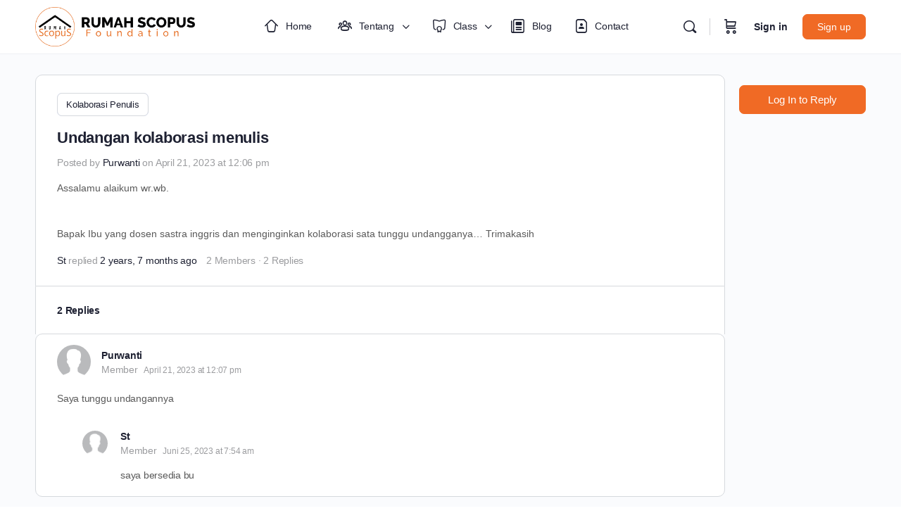

--- FILE ---
content_type: text/html; charset=UTF-8
request_url: https://rumahscopus.com/forums/discussion/undangan-kolaborasi-menulis/
body_size: 18365
content:
<!doctype html>
<html lang="id">
	<head>
		<meta charset="UTF-8">
		<link rel="profile" href="http://gmpg.org/xfn/11">
		<title>Undangan kolaborasi menulis - Kolaborasi Penulis - Rumah Scopus</title>
<script type="text/html" id="tmpl-bb-link-preview">
<% if ( link_scrapping ) { %>
	<% if ( link_loading ) { %>
		<span class="bb-url-scrapper-loading bb-ajax-loader"><i class="bb-icon-l bb-icon-spinner animate-spin"></i>Loading preview...</span>
	<% } %>
	<% if ( link_success || link_error ) { %>
		<a title="Cancel Preview" href="#" id="bb-close-link-suggestion">Remove Preview</i></a>
		<div class="bb-link-preview-container">

			<% if ( link_images && link_images.length && link_success && ! link_error && '' !== link_image_index ) { %>
				<div id="bb-url-scrapper-img-holder">
					<div class="bb-link-preview-image">
						<div class="bb-link-preview-image-cover">
							<img src="<%= link_images[link_image_index] %>"/>
						</div>
						<div class="bb-link-preview-icons">
							<%
							if ( link_images.length > 1 ) { %>
								<a data-bp-tooltip-pos="up" data-bp-tooltip="Change image" href="#" class="icon-exchange toolbar-button bp-tooltip" id="icon-exchange"><i class="bb-icon-l bb-icon-exchange"></i></a>
							<% } %>
							<% if ( link_images.length ) { %>
								<a data-bp-tooltip-pos="up" data-bp-tooltip="Remove image" href="#" class="icon-image-slash toolbar-button bp-tooltip" id="bb-link-preview-remove-image"><i class="bb-icon-l bb-icon-image-slash"></i></a>
							<% } %>
							<a data-bp-tooltip-pos="up" data-bp-tooltip="Confirm" class="toolbar-button bp-tooltip" href="#" id="bb-link-preview-select-image">
								<i class="bb-icon-check bb-icon-l"></i>
							</a>
						</div>
					</div>
					<% if ( link_images.length > 1 ) { %>
						<div class="bb-url-thumb-nav">
							<button type="button" id="bb-url-prevPicButton"><span class="bb-icon-l bb-icon-angle-left"></span></button>
							<button type="button" id="bb-url-nextPicButton"><span class="bb-icon-l bb-icon-angle-right"></span></button>
							<div id="bb-url-scrapper-img-count">
								Image <%= link_image_index + 1 %>&nbsp;of&nbsp;<%= link_images.length %>
							</div>
						</div>
					<% } %>
				</div>
			<% } %>

			<% if ( link_success && ! link_error && link_url ) { %>
				<div class="bb-link-preview-info">
					<% var a = document.createElement('a');
						a.href = link_url;
						var hostname = a.hostname;
						var domainName = hostname.replace('www.', '' );
					%>

					<% if ( 'undefined' !== typeof link_title && link_title.trim() && link_description ) { %>
						<p class="bb-link-preview-link-name"><%= domainName %></p>
					<% } %>

					<% if ( link_success && ! link_error ) { %>
						<p class="bb-link-preview-title"><%= link_title %></p>
					<% } %>

					<% if ( link_success && ! link_error ) { %>
						<div class="bb-link-preview-excerpt"><p><%= link_description %></p></div>
					<% } %>
				</div>
			<% } %>
			<% if ( link_error && ! link_success ) { %>
				<div id="bb-url-error" class="bb-url-error"><%= link_error_msg %></div>
			<% } %>
		</div>
	<% } %>
<% } %>
</script>

            <style id="bb_learndash_30_custom_colors">

                
                
                
                .learndash-wrapper .ld-item-list .ld-item-list-item.ld-item-lesson-item .ld-item-name .ld-item-title .ld-item-components span.ld-status-waiting,
                .learndash-wrapper .ld-item-list .ld-item-list-item.ld-item-lesson-item .ld-item-name .ld-item-title .ld-item-components span.ld-status-waiting span.ld-icon,
                .learndash-wrapper .ld-status-waiting {
                    background-color: #ffd200 !important;
                }

                
            </style>

			<meta name='robots' content='max-image-preview:large' />
<link rel="alternate" type="application/rss+xml" title="Rumah Scopus &raquo; Feed" href="https://rumahscopus.com/feed/" />
<link rel="alternate" type="application/rss+xml" title="Rumah Scopus &raquo; Umpan Komentar" href="https://rumahscopus.com/comments/feed/" />
<link rel="alternate" type="text/calendar" title="Rumah Scopus &raquo; iCal Feed" href="https://rumahscopus.com/events/?ical=1" />
<link rel="alternate" title="oEmbed (JSON)" type="application/json+oembed" href="https://rumahscopus.com/wp-json/oembed/1.0/embed?url=https%3A%2F%2Frumahscopus.com%2Fforums%2Fdiscussion%2Fundangan-kolaborasi-menulis%2F" />
<link rel="alternate" title="oEmbed (XML)" type="text/xml+oembed" href="https://rumahscopus.com/wp-json/oembed/1.0/embed?url=https%3A%2F%2Frumahscopus.com%2Fforums%2Fdiscussion%2Fundangan-kolaborasi-menulis%2F&#038;format=xml" />
<style id='wp-img-auto-sizes-contain-inline-css' type='text/css'>
img:is([sizes=auto i],[sizes^="auto," i]){contain-intrinsic-size:3000px 1500px}
/*# sourceURL=wp-img-auto-sizes-contain-inline-css */
</style>

<link rel='stylesheet' id='bp-mentions-css-css' href='https://rumahscopus.com/wp-content/plugins/buddyboss-platform/bp-core/css/mentions.min.css?ver=2.4.00' type='text/css' media='all' />
<link rel='stylesheet' id='bp-nouveau-icons-map-css' href='https://rumahscopus.com/wp-content/plugins/buddyboss-platform/bp-templates/bp-nouveau/icons/css/icons-map.min.css?ver=2.4.00' type='text/css' media='screen' />
<link rel='stylesheet' id='bp-nouveau-bb-icons-css' href='https://rumahscopus.com/wp-content/plugins/buddyboss-platform/bp-templates/bp-nouveau/icons/css/bb-icons.min.css?ver=1.0.3' type='text/css' media='screen' />
<link rel='stylesheet' id='dashicons-css' href='https://rumahscopus.com/wp-includes/css/dashicons.min.css?ver=6.9' type='text/css' media='all' />
<link rel='stylesheet' id='bp-nouveau-css' href='https://rumahscopus.com/wp-content/plugins/buddyboss-platform/bp-templates/bp-nouveau/css/buddypress.min.css?ver=2.4.00' type='text/css' media='screen' />
<style id='bp-nouveau-inline-css' type='text/css'>
.list-wrap .bs-group-cover a:before{ background:unset; }
/*# sourceURL=bp-nouveau-inline-css */
</style>
<link rel='stylesheet' id='buddyboss_legacy-css' href='https://rumahscopus.com/wp-content/themes/buddyboss-theme/inc/plugins/buddyboss-menu-icons/vendor/kucrut/icon-picker/css/types/buddyboss_legacy.css?ver=1.0' type='text/css' media='all' />
<link rel='stylesheet' id='wp-block-library-css' href='https://rumahscopus.com/wp-includes/css/dist/block-library/style.min.css?ver=6.9' type='text/css' media='all' />
<style id='global-styles-inline-css' type='text/css'>
:root{--wp--preset--aspect-ratio--square: 1;--wp--preset--aspect-ratio--4-3: 4/3;--wp--preset--aspect-ratio--3-4: 3/4;--wp--preset--aspect-ratio--3-2: 3/2;--wp--preset--aspect-ratio--2-3: 2/3;--wp--preset--aspect-ratio--16-9: 16/9;--wp--preset--aspect-ratio--9-16: 9/16;--wp--preset--color--black: #000000;--wp--preset--color--cyan-bluish-gray: #abb8c3;--wp--preset--color--white: #ffffff;--wp--preset--color--pale-pink: #f78da7;--wp--preset--color--vivid-red: #cf2e2e;--wp--preset--color--luminous-vivid-orange: #ff6900;--wp--preset--color--luminous-vivid-amber: #fcb900;--wp--preset--color--light-green-cyan: #7bdcb5;--wp--preset--color--vivid-green-cyan: #00d084;--wp--preset--color--pale-cyan-blue: #8ed1fc;--wp--preset--color--vivid-cyan-blue: #0693e3;--wp--preset--color--vivid-purple: #9b51e0;--wp--preset--gradient--vivid-cyan-blue-to-vivid-purple: linear-gradient(135deg,rgb(6,147,227) 0%,rgb(155,81,224) 100%);--wp--preset--gradient--light-green-cyan-to-vivid-green-cyan: linear-gradient(135deg,rgb(122,220,180) 0%,rgb(0,208,130) 100%);--wp--preset--gradient--luminous-vivid-amber-to-luminous-vivid-orange: linear-gradient(135deg,rgb(252,185,0) 0%,rgb(255,105,0) 100%);--wp--preset--gradient--luminous-vivid-orange-to-vivid-red: linear-gradient(135deg,rgb(255,105,0) 0%,rgb(207,46,46) 100%);--wp--preset--gradient--very-light-gray-to-cyan-bluish-gray: linear-gradient(135deg,rgb(238,238,238) 0%,rgb(169,184,195) 100%);--wp--preset--gradient--cool-to-warm-spectrum: linear-gradient(135deg,rgb(74,234,220) 0%,rgb(151,120,209) 20%,rgb(207,42,186) 40%,rgb(238,44,130) 60%,rgb(251,105,98) 80%,rgb(254,248,76) 100%);--wp--preset--gradient--blush-light-purple: linear-gradient(135deg,rgb(255,206,236) 0%,rgb(152,150,240) 100%);--wp--preset--gradient--blush-bordeaux: linear-gradient(135deg,rgb(254,205,165) 0%,rgb(254,45,45) 50%,rgb(107,0,62) 100%);--wp--preset--gradient--luminous-dusk: linear-gradient(135deg,rgb(255,203,112) 0%,rgb(199,81,192) 50%,rgb(65,88,208) 100%);--wp--preset--gradient--pale-ocean: linear-gradient(135deg,rgb(255,245,203) 0%,rgb(182,227,212) 50%,rgb(51,167,181) 100%);--wp--preset--gradient--electric-grass: linear-gradient(135deg,rgb(202,248,128) 0%,rgb(113,206,126) 100%);--wp--preset--gradient--midnight: linear-gradient(135deg,rgb(2,3,129) 0%,rgb(40,116,252) 100%);--wp--preset--font-size--small: 13px;--wp--preset--font-size--medium: 20px;--wp--preset--font-size--large: 36px;--wp--preset--font-size--x-large: 42px;--wp--preset--spacing--20: 0.44rem;--wp--preset--spacing--30: 0.67rem;--wp--preset--spacing--40: 1rem;--wp--preset--spacing--50: 1.5rem;--wp--preset--spacing--60: 2.25rem;--wp--preset--spacing--70: 3.38rem;--wp--preset--spacing--80: 5.06rem;--wp--preset--shadow--natural: 6px 6px 9px rgba(0, 0, 0, 0.2);--wp--preset--shadow--deep: 12px 12px 50px rgba(0, 0, 0, 0.4);--wp--preset--shadow--sharp: 6px 6px 0px rgba(0, 0, 0, 0.2);--wp--preset--shadow--outlined: 6px 6px 0px -3px rgb(255, 255, 255), 6px 6px rgb(0, 0, 0);--wp--preset--shadow--crisp: 6px 6px 0px rgb(0, 0, 0);}:where(.is-layout-flex){gap: 0.5em;}:where(.is-layout-grid){gap: 0.5em;}body .is-layout-flex{display: flex;}.is-layout-flex{flex-wrap: wrap;align-items: center;}.is-layout-flex > :is(*, div){margin: 0;}body .is-layout-grid{display: grid;}.is-layout-grid > :is(*, div){margin: 0;}:where(.wp-block-columns.is-layout-flex){gap: 2em;}:where(.wp-block-columns.is-layout-grid){gap: 2em;}:where(.wp-block-post-template.is-layout-flex){gap: 1.25em;}:where(.wp-block-post-template.is-layout-grid){gap: 1.25em;}.has-black-color{color: var(--wp--preset--color--black) !important;}.has-cyan-bluish-gray-color{color: var(--wp--preset--color--cyan-bluish-gray) !important;}.has-white-color{color: var(--wp--preset--color--white) !important;}.has-pale-pink-color{color: var(--wp--preset--color--pale-pink) !important;}.has-vivid-red-color{color: var(--wp--preset--color--vivid-red) !important;}.has-luminous-vivid-orange-color{color: var(--wp--preset--color--luminous-vivid-orange) !important;}.has-luminous-vivid-amber-color{color: var(--wp--preset--color--luminous-vivid-amber) !important;}.has-light-green-cyan-color{color: var(--wp--preset--color--light-green-cyan) !important;}.has-vivid-green-cyan-color{color: var(--wp--preset--color--vivid-green-cyan) !important;}.has-pale-cyan-blue-color{color: var(--wp--preset--color--pale-cyan-blue) !important;}.has-vivid-cyan-blue-color{color: var(--wp--preset--color--vivid-cyan-blue) !important;}.has-vivid-purple-color{color: var(--wp--preset--color--vivid-purple) !important;}.has-black-background-color{background-color: var(--wp--preset--color--black) !important;}.has-cyan-bluish-gray-background-color{background-color: var(--wp--preset--color--cyan-bluish-gray) !important;}.has-white-background-color{background-color: var(--wp--preset--color--white) !important;}.has-pale-pink-background-color{background-color: var(--wp--preset--color--pale-pink) !important;}.has-vivid-red-background-color{background-color: var(--wp--preset--color--vivid-red) !important;}.has-luminous-vivid-orange-background-color{background-color: var(--wp--preset--color--luminous-vivid-orange) !important;}.has-luminous-vivid-amber-background-color{background-color: var(--wp--preset--color--luminous-vivid-amber) !important;}.has-light-green-cyan-background-color{background-color: var(--wp--preset--color--light-green-cyan) !important;}.has-vivid-green-cyan-background-color{background-color: var(--wp--preset--color--vivid-green-cyan) !important;}.has-pale-cyan-blue-background-color{background-color: var(--wp--preset--color--pale-cyan-blue) !important;}.has-vivid-cyan-blue-background-color{background-color: var(--wp--preset--color--vivid-cyan-blue) !important;}.has-vivid-purple-background-color{background-color: var(--wp--preset--color--vivid-purple) !important;}.has-black-border-color{border-color: var(--wp--preset--color--black) !important;}.has-cyan-bluish-gray-border-color{border-color: var(--wp--preset--color--cyan-bluish-gray) !important;}.has-white-border-color{border-color: var(--wp--preset--color--white) !important;}.has-pale-pink-border-color{border-color: var(--wp--preset--color--pale-pink) !important;}.has-vivid-red-border-color{border-color: var(--wp--preset--color--vivid-red) !important;}.has-luminous-vivid-orange-border-color{border-color: var(--wp--preset--color--luminous-vivid-orange) !important;}.has-luminous-vivid-amber-border-color{border-color: var(--wp--preset--color--luminous-vivid-amber) !important;}.has-light-green-cyan-border-color{border-color: var(--wp--preset--color--light-green-cyan) !important;}.has-vivid-green-cyan-border-color{border-color: var(--wp--preset--color--vivid-green-cyan) !important;}.has-pale-cyan-blue-border-color{border-color: var(--wp--preset--color--pale-cyan-blue) !important;}.has-vivid-cyan-blue-border-color{border-color: var(--wp--preset--color--vivid-cyan-blue) !important;}.has-vivid-purple-border-color{border-color: var(--wp--preset--color--vivid-purple) !important;}.has-vivid-cyan-blue-to-vivid-purple-gradient-background{background: var(--wp--preset--gradient--vivid-cyan-blue-to-vivid-purple) !important;}.has-light-green-cyan-to-vivid-green-cyan-gradient-background{background: var(--wp--preset--gradient--light-green-cyan-to-vivid-green-cyan) !important;}.has-luminous-vivid-amber-to-luminous-vivid-orange-gradient-background{background: var(--wp--preset--gradient--luminous-vivid-amber-to-luminous-vivid-orange) !important;}.has-luminous-vivid-orange-to-vivid-red-gradient-background{background: var(--wp--preset--gradient--luminous-vivid-orange-to-vivid-red) !important;}.has-very-light-gray-to-cyan-bluish-gray-gradient-background{background: var(--wp--preset--gradient--very-light-gray-to-cyan-bluish-gray) !important;}.has-cool-to-warm-spectrum-gradient-background{background: var(--wp--preset--gradient--cool-to-warm-spectrum) !important;}.has-blush-light-purple-gradient-background{background: var(--wp--preset--gradient--blush-light-purple) !important;}.has-blush-bordeaux-gradient-background{background: var(--wp--preset--gradient--blush-bordeaux) !important;}.has-luminous-dusk-gradient-background{background: var(--wp--preset--gradient--luminous-dusk) !important;}.has-pale-ocean-gradient-background{background: var(--wp--preset--gradient--pale-ocean) !important;}.has-electric-grass-gradient-background{background: var(--wp--preset--gradient--electric-grass) !important;}.has-midnight-gradient-background{background: var(--wp--preset--gradient--midnight) !important;}.has-small-font-size{font-size: var(--wp--preset--font-size--small) !important;}.has-medium-font-size{font-size: var(--wp--preset--font-size--medium) !important;}.has-large-font-size{font-size: var(--wp--preset--font-size--large) !important;}.has-x-large-font-size{font-size: var(--wp--preset--font-size--x-large) !important;}
/*# sourceURL=global-styles-inline-css */
</style>

<style id='classic-theme-styles-inline-css' type='text/css'>
/*! This file is auto-generated */
.wp-block-button__link{color:#fff;background-color:#32373c;border-radius:9999px;box-shadow:none;text-decoration:none;padding:calc(.667em + 2px) calc(1.333em + 2px);font-size:1.125em}.wp-block-file__button{background:#32373c;color:#fff;text-decoration:none}
/*# sourceURL=/wp-includes/css/classic-themes.min.css */
</style>
<link rel='stylesheet' id='bp-medium-editor-css' href='https://rumahscopus.com/wp-content/plugins/buddyboss-platform/bp-core/css/medium-editor.min.css?ver=2.4.00' type='text/css' media='all' />
<link rel='stylesheet' id='bp-medium-editor-beagle-css' href='https://rumahscopus.com/wp-content/plugins/buddyboss-platform/bp-core/css/medium-editor-beagle.min.css?ver=2.4.00' type='text/css' media='all' />
<link rel='stylesheet' id='bp-select2-css' href='https://rumahscopus.com/wp-content/plugins/buddyboss-platform/bp-core/css/vendor/select2.min.css?ver=2.4.00' type='text/css' media='all' />
<link rel='stylesheet' id='bb-pro-enqueue-scripts-css' href='https://rumahscopus.com/wp-content/plugins/buddyboss-platform-pro/assets/css/index.min.css?ver=2.3.90' type='text/css' media='all' />
<link rel='stylesheet' id='bb-access-control-css' href='https://rumahscopus.com/wp-content/plugins/buddyboss-platform-pro/includes/access-control/assets/css/bb-access-control.min.css?ver=2.3.90' type='text/css' media='all' />
<link rel='stylesheet' id='woocommerce-layout-css' href='https://rumahscopus.com/wp-content/plugins/woocommerce/assets/css/woocommerce-layout.css?ver=8.0.1' type='text/css' media='all' />
<link rel='stylesheet' id='woocommerce-smallscreen-css' href='https://rumahscopus.com/wp-content/plugins/woocommerce/assets/css/woocommerce-smallscreen.css?ver=8.0.1' type='text/css' media='only screen and (max-width: 768px)' />
<link rel='stylesheet' id='woocommerce-general-css' href='https://rumahscopus.com/wp-content/plugins/woocommerce/assets/css/woocommerce.css?ver=8.0.1' type='text/css' media='all' />
<style id='woocommerce-inline-inline-css' type='text/css'>
.woocommerce form .form-row .required { visibility: visible; }
/*# sourceURL=woocommerce-inline-inline-css */
</style>
<link rel='stylesheet' id='learndash_quiz_front_css-css' href='//rumahscopus.com/wp-content/plugins/sfwd-lms/themes/legacy/templates/learndash_quiz_front.min.css?ver=4.7.0.2' type='text/css' media='all' />
<link rel='stylesheet' id='jquery-dropdown-css-css' href='//rumahscopus.com/wp-content/plugins/sfwd-lms/assets/css/jquery.dropdown.min.css?ver=4.7.0.2' type='text/css' media='all' />
<link rel='stylesheet' id='learndash_lesson_video-css' href='//rumahscopus.com/wp-content/plugins/sfwd-lms/themes/legacy/templates/learndash_lesson_video.min.css?ver=4.7.0.2' type='text/css' media='all' />
<link rel='stylesheet' id='xendit_pg_style-css' href='https://rumahscopus.com/wp-content/plugins/woo-xendit-virtual-accounts/assets/css/xendit-pg-style.css?ver=1.0.1' type='text/css' media='all' />
<link rel='stylesheet' id='buddyboss-theme-fonts-css' href='https://rumahscopus.com/wp-content/themes/buddyboss-theme/assets/fonts/fonts.css?ver=2.3.90' type='text/css' media='all' />
<link rel='stylesheet' id='learndash-front-css' href='//rumahscopus.com/wp-content/plugins/sfwd-lms/themes/ld30/assets/css/learndash.min.css?ver=4.7.0.2' type='text/css' media='all' />
<link rel='stylesheet' id='elementor-lazyload-css' href='https://rumahscopus.com/wp-content/plugins/elementor/assets/css/modules/lazyload/frontend.min.css?ver=3.15.2' type='text/css' media='all' />
<link rel='stylesheet' id='elementor-icons-ekiticons-css' href='https://rumahscopus.com/wp-content/plugins/elementskit-lite/modules/elementskit-icon-pack/assets/css/ekiticons.css?ver=2.9.0' type='text/css' media='all' />
<link rel='stylesheet' id='bp-zoom-css' href='https://rumahscopus.com/wp-content/plugins/buddyboss-platform-pro/includes/integrations/zoom/assets/css/bp-zoom.min.css?ver=2.3.90' type='text/css' media='all' />
<link rel='stylesheet' id='intlTelInput-css' href='https://rumahscopus.com/wp-content/plugins/notifier-for-phone/public/css/intlTelInput.css?ver=6.9' type='text/css' media='all' />
<link rel='stylesheet' id='buddyboss-theme-magnific-popup-css-css' href='https://rumahscopus.com/wp-content/themes/buddyboss-theme/assets/css/vendors/magnific-popup.min.css?ver=2.3.90' type='text/css' media='all' />
<link rel='stylesheet' id='buddyboss-theme-select2-css-css' href='https://rumahscopus.com/wp-content/themes/buddyboss-theme/assets/css/vendors/select2.min.css?ver=2.3.90' type='text/css' media='all' />
<link rel='stylesheet' id='buddyboss-theme-css-css' href='https://rumahscopus.com/wp-content/themes/buddyboss-theme/assets/css/theme.min.css?ver=2.3.90' type='text/css' media='all' />
<link rel='stylesheet' id='buddyboss-theme-template-css' href='https://rumahscopus.com/wp-content/themes/buddyboss-theme/assets/css/template-v2.min.css?ver=2.3.90' type='text/css' media='all' />
<link rel='stylesheet' id='buddyboss-theme-buddypress-css' href='https://rumahscopus.com/wp-content/themes/buddyboss-theme/assets/css/buddypress.min.css?ver=2.3.90' type='text/css' media='all' />
<link rel='stylesheet' id='buddyboss-theme-forums-css' href='https://rumahscopus.com/wp-content/themes/buddyboss-theme/assets/css/bbpress.min.css?ver=2.3.90' type='text/css' media='all' />
<link rel='stylesheet' id='buddyboss-theme-learndash-css' href='https://rumahscopus.com/wp-content/themes/buddyboss-theme/assets/css/learndash.min.css?ver=2.3.90' type='text/css' media='all' />
<link rel='stylesheet' id='buddyboss-theme-woocommerce-css' href='https://rumahscopus.com/wp-content/themes/buddyboss-theme/assets/css/woocommerce.min.css?ver=2.3.90' type='text/css' media='all' />
<link rel='stylesheet' id='buddyboss-theme-elementor-css' href='https://rumahscopus.com/wp-content/themes/buddyboss-theme/assets/css/elementor.min.css?ver=2.3.90' type='text/css' media='all' />
<link rel='stylesheet' id='buddyboss-theme-eventscalendar-css' href='https://rumahscopus.com/wp-content/themes/buddyboss-theme/assets/css/eventscalendar.min.css?ver=2.3.90' type='text/css' media='all' />
<link rel='stylesheet' id='buddyboss-theme-eventscalendar-v2-css' href='https://rumahscopus.com/wp-content/themes/buddyboss-theme/assets/css/eventscalendar-v2.min.css?ver=2.3.90' type='text/css' media='all' />
<link rel='stylesheet' id='ekit-widget-styles-css' href='https://rumahscopus.com/wp-content/plugins/elementskit-lite/widgets/init/assets/css/widget-styles.css?ver=2.9.0' type='text/css' media='all' />
<link rel='stylesheet' id='ekit-responsive-css' href='https://rumahscopus.com/wp-content/plugins/elementskit-lite/widgets/init/assets/css/responsive.css?ver=2.9.0' type='text/css' media='all' />
<script type="text/javascript" src="https://rumahscopus.com/wp-includes/js/jquery/jquery.min.js?ver=3.7.1" id="jquery-core-js"></script>
<script type="text/javascript" src="https://rumahscopus.com/wp-includes/js/jquery/jquery-migrate.min.js?ver=3.4.1" id="jquery-migrate-js"></script>
<script type="text/javascript" src="https://rumahscopus.com/wp-content/plugins/buddyboss-platform/bp-core/js/widget-members.min.js?ver=2.4.00" id="bp-widget-members-js"></script>
<script type="text/javascript" src="https://rumahscopus.com/wp-content/plugins/buddyboss-platform/bp-core/js/jquery-query.min.js?ver=2.4.00" id="bp-jquery-query-js"></script>
<script type="text/javascript" src="https://rumahscopus.com/wp-content/plugins/buddyboss-platform/bp-core/js/vendor/jquery-cookie.min.js?ver=2.4.00" id="bp-jquery-cookie-js"></script>
<script type="text/javascript" src="https://rumahscopus.com/wp-content/plugins/buddyboss-platform/bp-core/js/vendor/jquery-scroll-to.min.js?ver=2.4.00" id="bp-jquery-scroll-to-js"></script>
<script type="text/javascript" src="https://rumahscopus.com/wp-content/plugins/buddyboss-platform/bp-core/js/vendor/medium-editor.min.js?ver=2.4.00" id="bp-medium-editor-js"></script>
<script type="text/javascript" id="bp-select2-js-extra">
/* <![CDATA[ */
var bp_select2 = {"i18n":{"errorLoading":"The results could not be loaded.","inputTooLong":"Please delete %% character","inputTooShort":"Please enter %% or more characters","loadingMore":"Loading more results\u2026","maximumSelected":"You can only select %% item","noResults":"No results found","searching":"Searching\u2026","removeAllItems":"Remove all items","msginputTooShort":"Start typing to find members"}};
//# sourceURL=bp-select2-js-extra
/* ]]> */
</script>
<script type="text/javascript" src="https://rumahscopus.com/wp-content/plugins/buddyboss-platform/bp-core/js/vendor/select2.min.js?ver=2.4.00" id="bp-select2-js"></script>
<script type="text/javascript" src="https://rumahscopus.com/wp-content/plugins/notifier-for-phone/public/js/intlTelInput.js?ver=6.9" id="intlTelInput-js"></script>
<link rel="https://api.w.org/" href="https://rumahscopus.com/wp-json/" /><link rel="EditURI" type="application/rsd+xml" title="RSD" href="https://rumahscopus.com/xmlrpc.php?rsd" />
<meta name="generator" content="WordPress 6.9" />
<meta name="generator" content="WooCommerce 8.0.1" />
<link rel="canonical" href="https://rumahscopus.com/forums/discussion/undangan-kolaborasi-menulis/" />
<link rel='shortlink' href='https://rumahscopus.com/?p=11558' />

	<script>var ajaxurl = 'https://rumahscopus.com/wp-admin/admin-ajax.php';</script>

	<meta name="tec-api-version" content="v1"><meta name="tec-api-origin" content="https://rumahscopus.com"><link rel="alternate" href="https://rumahscopus.com/wp-json/tribe/events/v1/" /><meta name="framework" content="Redux 4.3.1" /><meta name="viewport" content="width=device-width, initial-scale=1.0, maximum-scale=1.0, user-scalable=0" />	<noscript><style>.woocommerce-product-gallery{ opacity: 1 !important; }</style></noscript>
	<meta name="generator" content="Elementor 3.15.2; features: e_dom_optimization, e_optimized_assets_loading, e_optimized_css_loading, e_font_icon_svg, additional_custom_breakpoints; settings: css_print_method-external, google_font-enabled, font_display-swap">
<meta name="generator" content="Powered by Slider Revolution 6.6.11 - responsive, Mobile-Friendly Slider Plugin for WordPress with comfortable drag and drop interface." />
<link rel="icon" href="https://rumahscopus.com/wp-content/uploads/2023/03/cropped-Icon-32x32.png" sizes="32x32" />
<link rel="icon" href="https://rumahscopus.com/wp-content/uploads/2023/03/cropped-Icon-192x192.png" sizes="192x192" />
<link rel="apple-touch-icon" href="https://rumahscopus.com/wp-content/uploads/2023/03/cropped-Icon-180x180.png" />
<meta name="msapplication-TileImage" content="https://rumahscopus.com/wp-content/uploads/2023/03/cropped-Icon-270x270.png" />
<style id="buddyboss_theme-style">:root{--bb-primary-color:#F06A25;--bb-primary-color-rgb:240, 106, 37;--bb-body-background-color:#FAFBFD;--bb-body-background-color-rgb:250, 251, 253;--bb-content-background-color:#FFFFFF;--bb-content-alternate-background-color:#F2F4F5;--bb-content-border-color:#D6D9DD;--bb-content-border-color-rgb:214, 217, 221;--bb-cover-image-background-color:#647385;--bb-headings-color:#1E2132;--bb-headings-color-rgb:30, 33, 50;--bb-body-text-color:#5A5A5A;--bb-body-text-color-rgb:90, 90, 90;--bb-alternate-text-color:#9B9C9F;--bb-alternate-text-color-rgb:155, 156, 159;--bb-primary-button-background-regular:#F06A25;--bb-primary-button-background-hover:#EF4F00;--bb-primary-button-border-regular:#F06A25;--bb-primary-button-border-hover:#EF4F00;--bb-primary-button-text-regular:#FFFFFF;--bb-primary-button-text-regular-rgb:255, 255, 255;--bb-primary-button-text-hover:#FFFFFF;--bb-primary-button-text-hover-rgb:255, 255, 255;--bb-secondary-button-background-regular:#F2F4F5;--bb-secondary-button-background-hover:#F06A25;--bb-secondary-button-border-regular:#F2F4F5;--bb-secondary-button-border-hover:#F06A25;--bb-secondary-button-text-regular:#1E2132;--bb-secondary-button-text-hover:#FFFFFF;--bb-header-background:#FFFFFF;--bb-header-alternate-background:#F2F4F5;--bb-header-links:#1E2132;--bb-header-links-hover:#F06A25;--bb-header-mobile-logo-size:px;--bb-header-height:76px;--bb-sidenav-background:#FFFFFF;--bb-sidenav-text-regular:#1E2132;--bb-sidenav-text-hover:#1E2132;--bb-sidenav-text-active:#FFFFFF;--bb-sidenav-menu-background-color-regular:#FFFFFF;--bb-sidenav-menu-background-color-hover:#F2F4F5;--bb-sidenav-menu-background-color-active:#F06A25;--bb-sidenav-count-text-color-regular:#1E2132;--bb-sidenav-count-text-color-hover:#FFFFFF;--bb-sidenav-count-text-color-active:#F06A25;--bb-sidenav-count-background-color-regular:#F2F4F5;--bb-sidenav-count-background-color-hover:#F06A25;--bb-sidenav-count-background-color-active:#FFFFFF;--bb-footer-background:#FAFBFD;--bb-footer-widget-background:#FAFBFD;--bb-footer-text-color:#5A5A5A;--bb-footer-menu-link-color-regular:#5A5A5A;--bb-footer-menu-link-color-hover:#F06A25;--bb-footer-menu-link-color-active:#1E2132;--bb-admin-screen-bgr-color:#FFFFFF;--bb-admin-screen-txt-color:#5A5A5A;--bb-login-register-link-color-regular:#5A5A5A;--bb-login-register-link-color-hover:#F06A25;--bb-login-register-button-background-color-regular:#F06A25;--bb-login-register-button-background-color-hover:#EF4F00;--bb-login-register-button-border-color-regular:#F06A25;--bb-login-register-button-border-color-hover:#EF4F00;--bb-login-register-button-text-color-regular:#FFFFFF;--bb-login-register-button-text-color-hover:#FFFFFF;--bb-label-background-color:#D7DFFF;--bb-label-text-color:#F06A25;--bb-tooltip-background:#1E2132;--bb-tooltip-background-rgb:30, 33, 50;--bb-tooltip-color:#FFFFFF;--bb-default-notice-color:#F06A25;--bb-default-notice-color-rgb:240, 106, 37;--bb-success-color:#14B550;--bb-success-color-rgb:20, 181, 80;--bb-warning-color:#ED9615;--bb-warning-color-rgb:237, 150, 21;--bb-danger-color:#DB222A;--bb-danger-color-rgb:219, 34, 42;--bb-login-custom-heading-color:#FFFFFF;--bb-button-radius:7px;--bb-block-radius:10px;--bb-option-radius:5px;--bb-block-radius-inner:6px;--bb-input-radius:6px;--bb-label-type-radius:6px;--bb-checkbox-radius:5.4px;--bb-primary-button-focus-shadow:0px 0px 0px 2px rgba(var(--bb-primary-button-border-hover-rgb), 0.1);--bb-secondary-button-focus-shadow:0px 0px 0px 2px rgba(var(--bb-secondary-button-border-hover-rgb), 0.1);--bb-outline-button-focus-shadow:0px 0px 0px 2px rgba(var(--bb-content-border-color-rgb), 0.1);--bb-input-focus-shadow:0px 0px 0px 2px rgba(var(--bb-primary-color-rgb), 0.1);--bb-input-focus-border-color:var(--bb-primary-color);--bb-widget-title-text-transform:none;}.bb-style-primary-bgr-color {background-color:#F06A25;}.bb-style-border-radius {border-radius:7px;}.site-header-container #site-logo .bb-logo.bb-logo-dark,.llms-sidebar.bb-dark-theme .site-header-container #site-logo .bb-logo,.site-header-container .ld-focus-custom-logo .bb-logo.bb-logo-dark,.bb-custom-ld-focus-mode-enabled:not(.bb-custom-ld-logo-enabled) .site-header-container .ld-focus-custom-logo .bb-logo.bb-logo-dark,.bb-dark-theme.bb-custom-ld-focus-mode-enabled:not(.bb-custom-ld-logo-enabled) .site-header-container .ld-focus-custom-logo img,.bb-sfwd-aside.bb-dark-theme:not(.bb-custom-ld-logo-enabled) .site-header-container #site-logo .bb-logo,.buddypanel .site-branding div img.bb-logo.bb-logo-dark,.bb-sfwd-aside.bb-dark-theme .buddypanel .site-branding div img.bb-logo,.buddypanel .site-branding h1 img.bb-logo.bb-logo-dark,.bb-sfwd-aside.bb-dark-theme .buddypanel .site-branding h1 img.bb-logo{display:none;}.llms-sidebar.bb-dark-theme .site-header-container #site-logo .bb-logo.bb-logo-dark,.bb-dark-theme.bb-custom-ld-focus-mode-enabled:not(.bb-custom-ld-logo-enabled) .site-header-container .ld-focus-custom-logo .bb-logo.bb-logo-dark,.bb-sfwd-aside.bb-dark-theme .site-header-container #site-logo .bb-logo.bb-logo-dark,.buddypanel .site-branding div img.bb-logo,.bb-sfwd-aside.bb-dark-theme .buddypanel .site-branding div img.bb-logo.bb-logo-dark,.buddypanel .site-branding h1 img.bb-logo,.bb-sfwd-aside.bb-dark-theme .buddypanel .site-branding h1 img.bb-logo.bb-logo-dark{display:inline;}#site-logo .site-title img {max-height:inherit;}.llms-sidebar.bb-dark-theme .site-header-container .site-branding,.bb-sfwd-aside.bb-dark-theme .site-header-container .site-branding {min-width:px;}.llms-sidebar.bb-dark-theme #site-logo .site-title .bb-logo.bb-logo-dark img,.bb-sfwd-aside.bb-dark-theme #site-logo .site-title .bb-logo.bb-logo-dark img,.llms-sidebar.bb-dark-theme #site-logo .site-title img.bb-logo.bb-logo-dark,.bb-sfwd-aside.bb-dark-theme #site-logo .site-title img.bb-logo.bb-logo-dark,.bb-custom-ld-focus-mode-enabled .site-header-container .ld-focus-custom-logo .bb-logo.bb-logo-dark,.bb-sfwd-aside.bb-dark-theme .buddypanel .site-branding div img.bb-logo.bb-logo-dark {width:px;}.llms-sidebar.bb-dark-theme .site-title img.bb-mobile-logo.bb-mobile-logo-dark,.bb-sfwd-aside.bb-dark-theme:not(.bb-custom-ld-logo-enabled) .site-title img.bb-mobile-logo.bb-mobile-logo-dark {display:inline;}.site-title img.bb-mobile-logo.bb-mobile-logo-dark,.llms-sidebar.bb-dark-theme .site-title img.bb-mobile-logo,.bb-sfwd-aside.bb-dark-theme:not(.bb-custom-ld-logo-enabled) .site-title img.bb-mobile-logo {display:none;}.site-header-container #site-logo .bb-logo img,.site-header-container #site-logo .site-title img.bb-logo,.site-title img.bb-mobile-logo {max-height:76px}.sticky-header .site-content,body.buddypress.sticky-header .site-content,.bb-buddypanel.sticky-header .site-content,.single-sfwd-quiz.bb-buddypanel.sticky-header .site-content,.single-sfwd-lessons.bb-buddypanel.sticky-header .site-content,.single-sfwd-topic.bb-buddypanel.sticky-header .site-content {padding-top:76px}.site-header .site-header-container,.header-search-wrap,.header-search-wrap input.search-field,.header-search-wrap form.search-form {height:76px;}.sticky-header .bp-feedback.bp-sitewide-notice {top:76px;}@media screen and (max-width:767px) {.bb-mobile-header {height:76px;}#learndash-content .lms-topic-sidebar-wrapper .lms-topic-sidebar-data {height:calc(90vh - 76px);}}[data-balloon]:after,[data-bp-tooltip]:after {background-color:rgba( 30,33,50,1 );box-shadow:none;}[data-balloon]:before,[data-bp-tooltip]:before {background:no-repeat url("data:image/svg+xml;charset=utf-8,%3Csvg%20xmlns%3D%22http://www.w3.org/2000/svg%22%20width%3D%2236px%22%20height%3D%2212px%22%3E%3Cpath%20fill%3D%22rgba( 30,33,50,1 )%22%20transform%3D%22rotate(0)%22%20d%3D%22M2.658,0.000%20C-13.615,0.000%2050.938,0.000%2034.662,0.000%20C28.662,0.000%2023.035,12.002%2018.660,12.002%20C14.285,12.002%208.594,0.000%202.658,0.000%20Z%22/%3E%3C/svg%3E");background-size:100% auto;}[data-bp-tooltip][data-bp-tooltip-pos="right"]:before,[data-balloon][data-balloon-pos='right']:before {background:no-repeat url("data:image/svg+xml;charset=utf-8,%3Csvg%20xmlns%3D%22http://www.w3.org/2000/svg%22%20width%3D%2212px%22%20height%3D%2236px%22%3E%3Cpath%20fill%3D%22rgba( 30,33,50,1 )%22%20transform%3D%22rotate(90 6 6)%22%20d%3D%22M2.658,0.000%20C-13.615,0.000%2050.938,0.000%2034.662,0.000%20C28.662,0.000%2023.035,12.002%2018.660,12.002%20C14.285,12.002%208.594,0.000%202.658,0.000%20Z%22/%3E%3C/svg%3E");background-size:100% auto;}[data-bp-tooltip][data-bp-tooltip-pos="left"]:before,[data-balloon][data-balloon-pos='left']:before {background:no-repeat url("data:image/svg+xml;charset=utf-8,%3Csvg%20xmlns%3D%22http://www.w3.org/2000/svg%22%20width%3D%2212px%22%20height%3D%2236px%22%3E%3Cpath%20fill%3D%22rgba( 30,33,50,1 )%22%20transform%3D%22rotate(-90 18 18)%22%20d%3D%22M2.658,0.000%20C-13.615,0.000%2050.938,0.000%2034.662,0.000%20C28.662,0.000%2023.035,12.002%2018.660,12.002%20C14.285,12.002%208.594,0.000%202.658,0.000%20Z%22/%3E%3C/svg%3E");background-size:100% auto;}[data-bp-tooltip][data-bp-tooltip-pos="down-left"]:before,[data-bp-tooltip][data-bp-tooltip-pos="down"]:before,[data-balloon][data-balloon-pos='down']:before {background:no-repeat url("data:image/svg+xml;charset=utf-8,%3Csvg%20xmlns%3D%22http://www.w3.org/2000/svg%22%20width%3D%2236px%22%20height%3D%2212px%22%3E%3Cpath%20fill%3D%22rgba( 30,33,50,1 )%22%20transform%3D%22rotate(180 18 6)%22%20d%3D%22M2.658,0.000%20C-13.615,0.000%2050.938,0.000%2034.662,0.000%20C28.662,0.000%2023.035,12.002%2018.660,12.002%20C14.285,12.002%208.594,0.000%202.658,0.000%20Z%22/%3E%3C/svg%3E");background-size:100% auto;}</style>
            <style id="buddyboss_theme-bp-style">
                #buddypress #header-cover-image.has-default,#buddypress #header-cover-image.has-default .guillotine-window img,.bs-group-cover.has-default a {background-color:#647385;}body.buddypress.register.login-split-page .login-split .split-overlay,body.buddypress.activation.login-split-page .login-split .split-overlay {opacity:0.3;}body.buddypress.register .register-section-logo img,body.buddypress.activation .activate-section-logo img {width:145px;}
            </style>
            
            <style id="buddyboss_theme-forums-style">
                .bbpress .widget_display_forums > ul.bb-sidebar-forums > li a:before {border-color:#573438;}.bbpress .widget_display_forums > ul.bb-sidebar-forums > li a:before {background-color:rgba( 87,52,56,0.5 );}
            </style>
            
            <style id="buddyboss_theme-learndash-style">
                .learndash-wrapper .bb-ld-tabs #learndash-course-content {top:-118px;}html[dir="rtl"] .learndash_next_prev_link a.next-link,html[dir="rtl"] .learndash_next_prev_link span.next-link {border-radius:7px 0 0 7px;}html[dir="rtl"] .learndash_next_prev_link a.prev-link,html[dir="rtl"] .learndash_next_prev_link span.prev-link {border-radius:0 7px 7px 0;}
            </style>
            
		<style id="buddyboss_theme-custom-style">

		a.bb-close-panel i {top:21px;}
		</style>
		<script>function setREVStartSize(e){
			//window.requestAnimationFrame(function() {
				window.RSIW = window.RSIW===undefined ? window.innerWidth : window.RSIW;
				window.RSIH = window.RSIH===undefined ? window.innerHeight : window.RSIH;
				try {
					var pw = document.getElementById(e.c).parentNode.offsetWidth,
						newh;
					pw = pw===0 || isNaN(pw) || (e.l=="fullwidth" || e.layout=="fullwidth") ? window.RSIW : pw;
					e.tabw = e.tabw===undefined ? 0 : parseInt(e.tabw);
					e.thumbw = e.thumbw===undefined ? 0 : parseInt(e.thumbw);
					e.tabh = e.tabh===undefined ? 0 : parseInt(e.tabh);
					e.thumbh = e.thumbh===undefined ? 0 : parseInt(e.thumbh);
					e.tabhide = e.tabhide===undefined ? 0 : parseInt(e.tabhide);
					e.thumbhide = e.thumbhide===undefined ? 0 : parseInt(e.thumbhide);
					e.mh = e.mh===undefined || e.mh=="" || e.mh==="auto" ? 0 : parseInt(e.mh,0);
					if(e.layout==="fullscreen" || e.l==="fullscreen")
						newh = Math.max(e.mh,window.RSIH);
					else{
						e.gw = Array.isArray(e.gw) ? e.gw : [e.gw];
						for (var i in e.rl) if (e.gw[i]===undefined || e.gw[i]===0) e.gw[i] = e.gw[i-1];
						e.gh = e.el===undefined || e.el==="" || (Array.isArray(e.el) && e.el.length==0)? e.gh : e.el;
						e.gh = Array.isArray(e.gh) ? e.gh : [e.gh];
						for (var i in e.rl) if (e.gh[i]===undefined || e.gh[i]===0) e.gh[i] = e.gh[i-1];
											
						var nl = new Array(e.rl.length),
							ix = 0,
							sl;
						e.tabw = e.tabhide>=pw ? 0 : e.tabw;
						e.thumbw = e.thumbhide>=pw ? 0 : e.thumbw;
						e.tabh = e.tabhide>=pw ? 0 : e.tabh;
						e.thumbh = e.thumbhide>=pw ? 0 : e.thumbh;
						for (var i in e.rl) nl[i] = e.rl[i]<window.RSIW ? 0 : e.rl[i];
						sl = nl[0];
						for (var i in nl) if (sl>nl[i] && nl[i]>0) { sl = nl[i]; ix=i;}
						var m = pw>(e.gw[ix]+e.tabw+e.thumbw) ? 1 : (pw-(e.tabw+e.thumbw)) / (e.gw[ix]);
						newh =  (e.gh[ix] * m) + (e.tabh + e.thumbh);
					}
					var el = document.getElementById(e.c);
					if (el!==null && el) el.style.height = newh+"px";
					el = document.getElementById(e.c+"_wrapper");
					if (el!==null && el) {
						el.style.height = newh+"px";
						el.style.display = "block";
					}
				} catch(e){
					console.log("Failure at Presize of Slider:" + e)
				}
			//});
		  };</script>

	<link rel='stylesheet' id='rs-plugin-settings-css' href='https://rumahscopus.com/wp-content/plugins/revslider/public/assets/css/rs6.css?ver=6.6.11' type='text/css' media='all' />
<style id='rs-plugin-settings-inline-css' type='text/css'>
#rs-demo-id {}
/*# sourceURL=rs-plugin-settings-inline-css */
</style>
</head>

	<body class="topic bbpress bp-nouveau wp-singular topic-template-default single single-topic postid-11558 wp-custom-logo wp-theme-buddyboss-theme theme-buddyboss-theme woocommerce-no-js tribe-no-js buddyboss-theme bb-template-v2 buddypanel-logo-off bb-custom-typo default-fi  header-style-3  menu-style-standard sticky-header bb-tribe-events-views-v2 e-lazyload elementor-default elementor-kit-49 no-js learndash-theme">

        
		
		<div id="page" class="site">

			
			<header id="masthead" class="site-header site-header--bb">
				<div class="container site-header-container flex default-header header-3">
	<a href="#" class="bb-toggle-panel"><i class="bb-icon-sidebar"></i></a>
	
<div id="site-logo" class="site-branding ">
	<div class="site-title">
		<a href="https://rumahscopus.com/" rel="home">
			<img width="1906" height="470" src="https://rumahscopus.com/wp-content/uploads/2023/03/logo-Light_Mode.png.webp" class="bb-logo" alt="" decoding="async" fetchpriority="high" srcset="https://rumahscopus.com/wp-content/uploads/2023/03/logo-Light_Mode.png.webp 1906w, https://rumahscopus.com/wp-content/uploads/2023/03/logo-Light_Mode-600x148.png.webp 600w, https://rumahscopus.com/wp-content/uploads/2023/03/logo-Light_Mode-300x74.png.webp 300w, https://rumahscopus.com/wp-content/uploads/2023/03/logo-Light_Mode-1024x253.png.webp 1024w, https://rumahscopus.com/wp-content/uploads/2023/03/logo-Light_Mode-768x189.png.webp 768w, https://rumahscopus.com/wp-content/uploads/2023/03/logo-Light_Mode-1536x379.png.webp 1536w, https://rumahscopus.com/wp-content/uploads/2023/03/logo-Light_Mode-624x154.png.webp 624w" sizes="(max-width: 1906px) 100vw, 1906px" /><img width="1906" height="470" src="https://rumahscopus.com/wp-content/uploads/2023/03/logo-Dark_Mode.png.webp" class="bb-logo bb-logo-dark" alt="" decoding="async" srcset="https://rumahscopus.com/wp-content/uploads/2023/03/logo-Dark_Mode.png.webp 1906w, https://rumahscopus.com/wp-content/uploads/2023/03/logo-Dark_Mode-600x148.png.webp 600w, https://rumahscopus.com/wp-content/uploads/2023/03/logo-Dark_Mode-300x74.png.webp 300w, https://rumahscopus.com/wp-content/uploads/2023/03/logo-Dark_Mode-1024x253.png.webp 1024w, https://rumahscopus.com/wp-content/uploads/2023/03/logo-Dark_Mode-768x189.png.webp 768w, https://rumahscopus.com/wp-content/uploads/2023/03/logo-Dark_Mode-1536x379.png.webp 1536w, https://rumahscopus.com/wp-content/uploads/2023/03/logo-Dark_Mode-624x154.png.webp 624w" sizes="(max-width: 1906px) 100vw, 1906px" />		</a>
	</div>
</div>	<nav id="site-navigation" class="main-navigation" data-menu-space="120">
		<div id="primary-navbar">
			<ul id="primary-menu" class="primary-menu bb-primary-overflow"><li id="menu-item-10655" class="menu-item menu-item-type-post_type menu-item-object-page menu-item-home menu-item-10655 icon-added"><a href="https://rumahscopus.com/"><i class="_mi _before bb-icon-l buddyboss bb-icon-home" aria-hidden="true"></i><span>Home</span></a></li>
<li id="menu-item-11091" class="menu-item menu-item-type-post_type menu-item-object-page menu-item-has-children menu-item-11091 icon-added"><a href="https://rumahscopus.com/tentang/"><i class="_mi _before bb-icon-l buddyboss bb-icon-users" aria-hidden="true"></i><span>Tentang</span></a>
<div class='wrapper ab-submenu'><ul class='bb-sub-menu'>
	<li id="menu-item-8431" class="menu-item menu-item-type-post_type menu-item-object-page menu-item-8431 icon-added"><a href="https://rumahscopus.com/gallery/"><i class="_mi _before bb-icon-l buddyboss bb-icon-image-plus" aria-hidden="true"></i><span>Gallery</span></a></li>
</ul></div>
</li>
<li id="menu-item-6388" class="menu-item menu-item-type-post_type menu-item-object-page menu-item-has-children menu-item-6388 icon-added"><a href="https://rumahscopus.com/class/"><i class="_mi _before bb-icon-l buddyboss bb-icon-course" aria-hidden="true"></i><span>Class</span></a>
<div class='wrapper ab-submenu'><ul class='bb-sub-menu'>
	<li id="menu-item-11092" class="menu-item menu-item-type-post_type menu-item-object-sfwd-courses menu-item-11092 icon-added"><a href="https://rumahscopus.com/courses/online-class/"><i class="_mi _before bb-icon-l buddyboss bb-icon-laptop" aria-hidden="true"></i><span>Online Class</span></a></li>
	<li id="menu-item-8336" class="menu-item menu-item-type-custom menu-item-object-custom menu-item-8336 icon-added"><a href="https://rumahscopus.com/event/"><i class="_mi _before bb-icon-l buddyboss bb-icon-edit" aria-hidden="true"></i><span>Offline Class</span></a></li>
	<li id="menu-item-8415" class="menu-item menu-item-type-custom menu-item-object-custom menu-item-8415 icon-added current-menu-item"><a href="https://rumahscopus.com/forums/"><i class="_mi _before bb-icon-l buddyboss bb-icon-comments-square" aria-hidden="true"></i><span>Forum</span></a></li>
</ul></div>
</li>
<li id="menu-item-8262" class="menu-item menu-item-type-post_type menu-item-object-page menu-item-8262 icon-added"><a href="https://rumahscopus.com/blog/"><i class="_mi _before bb-icon-l buddyboss bb-icon-newspaper" aria-hidden="true"></i><span>Blog</span></a></li>
<li id="menu-item-149" class="menu-item menu-item-type-post_type menu-item-object-page menu-item-149 icon-added"><a href="https://rumahscopus.com/contact/"><i class="_mi _before bb-icon-l buddyboss bb-icon-file-contact" aria-hidden="true"></i><span>Contact</span></a></li>
</ul>			<div id="navbar-collapse">
				<a class="more-button" href="#"><i class="bb-icon-f bb-icon-ellipsis-h"></i></a>
				<div class="sub-menu">
					<div class="wrapper">
						<ul id="navbar-extend" class="sub-menu-inner"></ul>
					</div>
				</div>
			</div>
		</div>
	</nav>
		
<div id="header-aside" class="header-aside name_and_avatar">
	<div class="header-aside-inner">

		
							<a href="#" class="header-search-link" data-balloon-pos="down" data-balloon="Search"><i class="bb-icon-l bb-icon-search"></i></a>
				<span class="search-separator bb-separator"></span>
				<div class="notification-wrap header-cart-link-wrap cart-wrap menu-item-has-children">
	<a href="https://rumahscopus.com/cart/" class="header-cart-link notification-link">
        <span data-balloon-pos="down" data-balloon="Cart">
			<i class="bb-icon-l bb-icon-shopping-cart"></i>
                    </span>
	</a>
    <section class="notification-dropdown">
        <header class="notification-header">
            <h2 class="title">Shopping Cart</h2>
                    </header>
        <div class="header-mini-cart">
            

	<p class="woocommerce-mini-cart__empty-message">No products in the cart.</p>


        </div>
    </section>
</div>				<div class="bb-header-buttons">
					<a href="https://rumahscopus.com/akses/" class="button small outline signin-button link">Sign in</a>

											<a href="https://rumahscopus.com/checkout/" class="button small signup">Sign up</a>
									</div>
			
	</div><!-- .header-aside-inner -->
</div><!-- #header-aside -->
</div>
<div class="bb-mobile-header-wrapper ">
	<div class="bb-mobile-header flex align-items-center">
		<div class="bb-left-panel-icon-wrap">
			<a href="#" class="push-left bb-left-panel-mobile"><i class="bb-icon-l bb-icon-bars"></i></a>
		</div>

		<div class="flex-1 mobile-logo-wrapper">
			
			<div class="site-title">

				<a href="https://rumahscopus.com/" rel="home">
					<img width="1906" height="470" src="https://rumahscopus.com/wp-content/uploads/2023/03/logo-Light_Mode.png.webp" class="bb-mobile-logo" alt="" decoding="async" srcset="https://rumahscopus.com/wp-content/uploads/2023/03/logo-Light_Mode.png.webp 1906w, https://rumahscopus.com/wp-content/uploads/2023/03/logo-Light_Mode-600x148.png.webp 600w, https://rumahscopus.com/wp-content/uploads/2023/03/logo-Light_Mode-300x74.png.webp 300w, https://rumahscopus.com/wp-content/uploads/2023/03/logo-Light_Mode-1024x253.png.webp 1024w, https://rumahscopus.com/wp-content/uploads/2023/03/logo-Light_Mode-768x189.png.webp 768w, https://rumahscopus.com/wp-content/uploads/2023/03/logo-Light_Mode-1536x379.png.webp 1536w, https://rumahscopus.com/wp-content/uploads/2023/03/logo-Light_Mode-624x154.png.webp 624w" sizes="(max-width: 1906px) 100vw, 1906px" /><img width="1906" height="470" src="https://rumahscopus.com/wp-content/uploads/2023/03/logo-Dark_Mode.png.webp" class="bb-mobile-logo bb-mobile-logo-dark" alt="" decoding="async" srcset="https://rumahscopus.com/wp-content/uploads/2023/03/logo-Dark_Mode.png.webp 1906w, https://rumahscopus.com/wp-content/uploads/2023/03/logo-Dark_Mode-600x148.png.webp 600w, https://rumahscopus.com/wp-content/uploads/2023/03/logo-Dark_Mode-300x74.png.webp 300w, https://rumahscopus.com/wp-content/uploads/2023/03/logo-Dark_Mode-1024x253.png.webp 1024w, https://rumahscopus.com/wp-content/uploads/2023/03/logo-Dark_Mode-768x189.png.webp 768w, https://rumahscopus.com/wp-content/uploads/2023/03/logo-Dark_Mode-1536x379.png.webp 1536w, https://rumahscopus.com/wp-content/uploads/2023/03/logo-Dark_Mode-624x154.png.webp 624w" sizes="(max-width: 1906px) 100vw, 1906px" />				</a>

			</div>
		</div>
		<div class="header-aside">
								<a data-balloon-pos="left" data-balloon="Search" href="#" class="push-right header-search-link"><i class="bb-icon-l bb-icon-search"></i></a>
											<span class="search-separator bb-separator"></span>
					<div class="notification-wrap header-cart-link-wrap cart-wrap menu-item-has-children">
	<a href="https://rumahscopus.com/cart/" class="header-cart-link notification-link">
        <span data-balloon-pos="down" data-balloon="Cart">
			<i class="bb-icon-l bb-icon-shopping-cart"></i>
                    </span>
	</a>
    <section class="notification-dropdown">
        <header class="notification-header">
            <h2 class="title">Shopping Cart</h2>
                    </header>
        <div class="header-mini-cart">
            

	<p class="woocommerce-mini-cart__empty-message">No products in the cart.</p>


        </div>
    </section>
</div>		</div>
	</div>

	<div class="header-search-wrap">
		<div class="container">
			
<form role="search" method="get" class="search-form" action="https://rumahscopus.com/">
	<label>
		<span class="screen-reader-text">Search for:</span>
		<input type="search" class="search-field-top" placeholder="Search" value="" name="s" />
	</label>
</form>
			<a data-balloon-pos="left" data-balloon="Close" href="#" class="close-search"><i class="bb-icon-l bb-icon-times"></i></a>
		</div>
	</div>
</div>

<div class="bb-mobile-panel-wrapper left light closed">
	<div class="bb-mobile-panel-inner">
		<div class="bb-mobile-panel-header">
							<div class="logo-wrap">
					<a href="https://rumahscopus.com/" rel="home">
						<img width="1906" height="470" src="https://rumahscopus.com/wp-content/uploads/2023/03/logo-Light_Mode.png.webp" class="bb-mobile-logo" alt="" decoding="async" srcset="https://rumahscopus.com/wp-content/uploads/2023/03/logo-Light_Mode.png.webp 1906w, https://rumahscopus.com/wp-content/uploads/2023/03/logo-Light_Mode-600x148.png.webp 600w, https://rumahscopus.com/wp-content/uploads/2023/03/logo-Light_Mode-300x74.png.webp 300w, https://rumahscopus.com/wp-content/uploads/2023/03/logo-Light_Mode-1024x253.png.webp 1024w, https://rumahscopus.com/wp-content/uploads/2023/03/logo-Light_Mode-768x189.png.webp 768w, https://rumahscopus.com/wp-content/uploads/2023/03/logo-Light_Mode-1536x379.png.webp 1536w, https://rumahscopus.com/wp-content/uploads/2023/03/logo-Light_Mode-624x154.png.webp 624w" sizes="(max-width: 1906px) 100vw, 1906px" />					</a>
				</div>
						<a href="#" class="bb-close-panel"><i class="bb-icon-l bb-icon-times"></i></a>
		</div>

		<nav class="main-navigation" data-menu-space="120">
			<ul id="menu-mobile-logged-out" class="bb-primary-menu mobile-menu buddypanel-menu side-panel-menu"><li id="menu-item-10656" class="menu-item menu-item-type-post_type menu-item-object-page menu-item-home menu-item-10656"><a href="https://rumahscopus.com/"><i class='bb-icon-file'></i><span class='link-text'>Home</span></a></li>
<li id="menu-item-10726" class="menu-item menu-item-type-post_type menu-item-object-page menu-item-has-children menu-item-10726"><a href="https://rumahscopus.com/tentang/"><i class='bb-icon-file'></i><span class='link-text'>Tentang</span></a>
<ul class="sub-menu">
	<li id="menu-item-8532" class="menu-item menu-item-type-post_type menu-item-object-page menu-item-8532"><a href="https://rumahscopus.com/gallery/"><i class='bb-icon-file'></i><span class='link-text'>Gallery</span></a></li>
</ul>
</li>
<li id="menu-item-10742" class="menu-item menu-item-type-post_type menu-item-object-page menu-item-10742"><a href="https://rumahscopus.com/blog/"><i class='bb-icon-file'></i><span class='link-text'>Blog</span></a></li>
<li id="menu-item-8270" class="menu-item menu-item-type-post_type menu-item-object-page menu-item-has-children menu-item-8270"><a href="https://rumahscopus.com/class/"><i class='bb-icon-file'></i><span class='link-text'>Class</span></a>
<ul class="sub-menu">
	<li id="menu-item-10728" class="menu-item menu-item-type-post_type menu-item-object-product menu-item-10728"><a href="https://rumahscopus.com/product/online-class/"><i class='bb-icon-file'></i><span class='link-text'>Online Class</span></a></li>
	<li id="menu-item-10729" class="menu-item menu-item-type-custom menu-item-object-custom menu-item-10729"><a href="https://rumahscopus.com/event/camp-yogyakarta/"><i class='bb-icon-file'></i><span class='link-text'>Offline Class</span></a></li>
	<li id="menu-item-8530" class="menu-item menu-item-type-custom menu-item-object-custom menu-item-8530 current-menu-item"><a href="https://rumahscopus.com/forums/"><i class='bb-icon-file'></i><span class='link-text'>Forum</span></a></li>
</ul>
</li>
<li id="menu-item-8274" class="menu-item menu-item-type-post_type menu-item-object-page menu-item-8274"><a href="https://rumahscopus.com/contact/"><i class='bb-icon-file'></i><span class='link-text'>Contact</span></a></li>
<li id="menu-item-10759" class="bp-menu bp-login-nav menu-item menu-item-type-custom menu-item-object-custom menu-item-10759"><a href="https://rumahscopus.com/akses/?redirect_to=https%3A%2F%2Frumahscopus.com%2Fforums%2Fdiscussion%2Fundangan-kolaborasi-menulis%2F"><i class="_mi _before bb-icon-l buddyboss bb-icon-sign-in" aria-hidden="true"></i><span>Log In</span></a></li>
<li id="menu-item-10760" class="bp-menu bp-register-nav menu-item menu-item-type-custom menu-item-object-custom menu-item-10760"><a href="https://rumahscopus.com/register/"><i class="_mi _before bb-icon-l buddyboss bb-icon-clipboard" aria-hidden="true"></i><span>Register</span></a></li>
</ul>		</nav>

	</div>
</div>
<div class="header-search-wrap">
	<div class="container">
		
<form role="search" method="get" class="search-form" action="https://rumahscopus.com/">
	<label>
		<span class="screen-reader-text">Search for:</span>
		<input type="search" class="search-field-top" placeholder="Search" value="" name="s" />
	</label>
</form>
		<a href="#" class="close-search"><i class="bb-icon-l bb-icon-times"></i></a>
	</div>
</div>			</header>

			
			
			<div id="content" class="site-content">

				
				<div class="container">
					<div class="bb-grid site-content-grid">

<div id="primary" class="content-area">
		<main id="main" class="site-main">

					
<article id="post-11558" class="post-11558 topic type-topic status-publish hentry default-fi">

	
	<div class="entry-content">
		
<div id="bbpress-forums" class="bb-content-area bs-replies-wrapper">
	<div class="bb-grid">

		<div class="replies-content">
			<div class="bbp-breadcrumb"><p><a href="https://rumahscopus.com/" class="bbp-breadcrumb-home">beranda &#8211; rumahscopus</a> <span class="bbp-breadcrumb-sep">&rsaquo;</span> <a href="https://rumahscopus.com/forums/" class="bbp-breadcrumb-root">Forums</a> <span class="bbp-breadcrumb-sep">&rsaquo;</span> <a href="https://rumahscopus.com/forums/forum/kolaborasi-penulis/" class="bbp-breadcrumb-forum">Kolaborasi Penulis</a> <span class="bbp-breadcrumb-sep">&rsaquo;</span> <span class="bbp-breadcrumb-current">Undangan kolaborasi menulis</span></p></div>
			
			
				
				
					
<ul id="topic-11558-replies" class="bs-item-list bs-forums-items bs-single-forum-list bbp-lead-topic list-view ">
	<li class="bs-item-wrap bs-header-item align-items-center no-hover-effect topic-lead">
		<div class="item flex-1">
			<div class="item-title">
				<div class="title-wrap">
											<div class="action bs-forums-meta flex align-items-center">
							<span class="color bs-meta-item forum-label">
								<a href="https://rumahscopus.com/forums/forum/kolaborasi-penulis/">Kolaborasi Penulis</a>
							</span>
						</div>
											<h1 class="bb-reply-topic-title">Undangan kolaborasi menulis</h1>
				</div>

							</div>

							<div class="item-meta">
					<span class="bs-replied">
						Posted by						<span class="bbp-topic-freshness-author">
							<a href="https://rumahscopus.com/members/purwanti-taman/" title="View Purwanti&#039;s profile" class="bbp-author-link" rel="nofollow"><span  class="bbp-author-name">Purwanti</span></a>						</span> on April 21, 2023 at 12:06 pm					</span>
				</div>

				<div class="item-description">
					<p>Assalamu alaikum wr.wb.</p>
<p></p>
<p>Bapak Ibu yang dosen sastra inggris dan menginginkan kolaborasi sata tunggu undangganya&#8230; Trimakasih</p>
				</div>

				
			<div class="item-meta">
				<span class="bs-replied ">
					<span class="bbp-topic-freshness-author">
					<a href="https://rumahscopus.com/members/asriati/" title="View St&#039;s profile" class="bbp-author-link" rel="nofollow"><span  class="bbp-author-name">St</span></a>					</span> replied <a href="https://rumahscopus.com/forums/discussion/undangan-kolaborasi-menulis/#post-12041" title="Reply To: Undangan kolaborasi menulis">2 years, 7 months ago</a>				</span>
				<span class="bs-voices-wrap">
										<span class="bs-voices">2 Members</span>
					<span class="bs-separator">&middot;</span>
					<span class="bs-replies">
						2 Replies					</span>
				</span>
			</div>

							<div class="item-tags" style="display: none;">
					<i class="bb-icon-tag"></i>
				</div>
							<input type="hidden" name="bbp_topic_excerpt" id="bbp_topic_excerpt" value="Assalamu alaikum wr.wb.

Bapak Ibu yang dosen sas&hellip;"/>
					</div>
	</li><!-- .bbp-header -->

			<li class="bs-item-wrap bs-header-item align-items-center header-total-reply-count ">
			<div class="topic-reply-count">
				2 Replies			</div>
		</li>
		</ul>

				
				

<ul id="topic-11558-replies"
	class="bs-item-list bs-forums-items bs-single-forum-list bb-single-reply-list list-view">

	<li class='depth-1' data-depth='1'>

<div id="post-11559" class="bs-reply-list-item scrubberpost even bbp-parent-forum-9480 bbp-parent-topic-11558 bbp-reply-position-1 user-id-143 topic-author post-11559 reply type-reply status-publish hentry default-fi" data-date="April 2023">

    <div class="flex align-items-center bs-reply-header">

        <div class="bbp-reply-author item-avatar">
			<a href="https://rumahscopus.com/members/purwanti-taman/" title="View Purwanti&#039;s profile" class="bbp-author-link" rel="nofollow"><span  class="bbp-author-avatar"><img alt='' src='https://rumahscopus.com/wp-content/plugins/buddyboss-platform/bp-core/images/profile-avatar-legacy-50.png' srcset='https://rumahscopus.com/wp-content/plugins/buddyboss-platform/bp-core/images/profile-avatar-legacy-50.png 2x' class='avatar avatar-80 photo' height='80' width='80' loading='lazy'/></span></a>        </div><!-- .bbp-reply-author -->

        <div class="item-meta flex-1">
            <h3><a href="https://rumahscopus.com/members/purwanti-taman/" title="View Purwanti&#039;s profile" class="bbp-author-link" rel="nofollow"><span  class="bbp-author-name">Purwanti</span></a></h3>

			<div class="bbp-author-role">Member</div>            <span class="bs-timestamp">April 21, 2023 at 12:07 pm</span>

			
        </div>

		
    </div>

    <div class="bbp-after-author-hook">
		    </div>

    <div class="bbp-reply-content bs-forum-content">

		
		<p>Saya tunggu undangannya</p>

		
    </div><!-- .bbp-reply-content -->

</div><!-- .reply -->
<ul class='bbp-threaded-replies'>
<li class='depth-2' data-depth='2'>

<div id="post-12041" class="bs-reply-list-item scrubberpost even bbp-parent-forum-9480 bbp-parent-topic-11558 bbp-reply-position-2 user-id-20135 post-12041 reply type-reply status-publish hentry default-fi" data-date="Juni 2023">

    <div class="flex align-items-center bs-reply-header">

        <div class="bbp-reply-author item-avatar">
			<a href="https://rumahscopus.com/members/asriati/" title="View St&#039;s profile" class="bbp-author-link" rel="nofollow"><span  class="bbp-author-avatar"><img alt='' src='https://rumahscopus.com/wp-content/plugins/buddyboss-platform/bp-core/images/profile-avatar-legacy-50.png' srcset='https://rumahscopus.com/wp-content/plugins/buddyboss-platform/bp-core/images/profile-avatar-legacy-50.png 2x' class='avatar avatar-80 photo' height='80' width='80' loading='lazy'/></span></a>        </div><!-- .bbp-reply-author -->

        <div class="item-meta flex-1">
            <h3><a href="https://rumahscopus.com/members/asriati/" title="View St&#039;s profile" class="bbp-author-link" rel="nofollow"><span  class="bbp-author-name">St</span></a></h3>

			<div class="bbp-author-role">Member</div>            <span class="bs-timestamp">Juni 25, 2023 at 7:54 am</span>

			
        </div>

		
    </div>

    <div class="bbp-after-author-hook">
		    </div>

    <div class="bbp-reply-content bs-forum-content">

		
		<p>saya bersedia bu</p>

		
    </div><!-- .bbp-reply-content -->

</div><!-- .reply -->
</li>
</ul>
</li>

</ul><!-- #topic-11558-replies -->



<div class="bbp-pagination">
	<div class="bbp-pagination-count"></div>
	<div class="bbp-pagination-links"></div>
</div>


				<p class="bb-topic-reply-link-wrap mobile-only">
											<a href="https://rumahscopus.com/akses/" class="bbp-topic-login-link bb-style-primary-bgr-color bb-style-border-radius">Log In to Reply</a>
									</p>
				<p class="bb-topic-subscription-link-wrap mobile-only">
									</p>
									<p class="bb-topic-favorite-link-wrap mobile-only">
											</p>
					


	


			
			
		</div>

		<div class="bb-sm-grid bs-single-topic-sidebar">
			<div class="bs-topic-sidebar-inner">
				<div class="single-topic-sidebar-links">
					<p class="bb-topic-reply-link-wrap">
													<a href="https://rumahscopus.com/akses/" class="bbp-topic-login-link bb-style-primary-bgr-color bb-style-border-radius">Log In to Reply</a>
											</p>
					<p class="bb-topic-subscription-link-wrap">
										</p>
											<p class="bb-topic-favorite-link-wrap">
													</p>
										</div>

								<div class="scrubber light" id="scrubber" data-key="forums_scrubber_1" data-total-item="2" data-total-page="1" data-current-page="1" data-from="1" data-to="2">
					<a href="#" class="firstpostbtn">
						<svg xmlns="http://www.w3.org/2000/svg" width="11" height="11">
							<path fill="none" stroke="#C8CBCF" stroke-linecap="round" stroke-linejoin="round" stroke-width="1.44" d="M1 10l4.5-4 4.5 4M1 5l4.5-4L10 5"/>
						</svg>
						<span>Start of Discussion</span>
					</a>
					<div class="reply-timeline-container" id="reply-timeline-container">
						<div class="handle" id="handle">
							<span id="currentpost">0</span> of <span id="totalposts">0</span> replies							<span class="desc" id="date">June 2018</span>
						</div>
					</div>
					<a href="#" class="lastpostbtn">
						<svg xmlns="http://www.w3.org/2000/svg" width="11" height="11">
							<path fill="none" stroke="#C8CBCF" stroke-linecap="round" stroke-linejoin="round" stroke-width="1.44" d="M1 1l4.5 4L10 1M1 6l4.5 4L10 6"/>
						</svg>
						<span>Now</span>
					</a>
				</div>
			</div>
		</div>

	</div>

</div>
	</div><!-- .entry-content -->

	
</article>

			
	</main><!-- #main -->
</div><!-- #primary -->




</div><!-- .bb-grid -->
</div><!-- .container -->
</div><!-- #content -->




	<footer class="footer-bottom bb-footer style-1">
		<div class="container flex">
			<div class="footer-bottom-left"><ul id="menu-footer" class="footer-menu"><li id="menu-item-8493" class="menu-item menu-item-type-post_type menu-item-object-page menu-item-8493"><a href="https://rumahscopus.com/shop/"><i class='bb-icon-file'></i><span class='link-text'>Shop</span></a></li>
<li id="menu-item-163" class="menu-item menu-item-type-post_type menu-item-object-page menu-item-privacy-policy menu-item-163"><a href="https://rumahscopus.com/privacy-policy/"><i class='bb-icon-file'></i><span class='link-text'>Privacy Policy</span></a></li>
</ul>				<div class="copyright">© 2026 - Rumah Scopus</div>
				</div><div class="footer-bottom-right push-right"></div>		</div>
	</footer>

</div><!-- #page -->



		<script>
			window.RS_MODULES = window.RS_MODULES || {};
			window.RS_MODULES.modules = window.RS_MODULES.modules || {};
			window.RS_MODULES.waiting = window.RS_MODULES.waiting || [];
			window.RS_MODULES.defered = true;
			window.RS_MODULES.moduleWaiting = window.RS_MODULES.moduleWaiting || {};
			window.RS_MODULES.type = 'compiled';
		</script>
		<script type="speculationrules">
{"prefetch":[{"source":"document","where":{"and":[{"href_matches":"/*"},{"not":{"href_matches":["/wp-*.php","/wp-admin/*","/wp-content/uploads/*","/wp-content/*","/wp-content/plugins/*","/wp-content/themes/buddyboss-theme/*","/*\\?(.+)"]}},{"not":{"selector_matches":"a[rel~=\"nofollow\"]"}},{"not":{"selector_matches":".no-prefetch, .no-prefetch a"}}]},"eagerness":"conservative"}]}
</script>
		<script>
		( function ( body ) {
			'use strict';
			body.className = body.className.replace( /\btribe-no-js\b/, 'tribe-js' );
		} )( document.body );
		</script>
					<script type='text/javascript'>
				const lazyloadRunObserver = () => {
					const dataAttribute = 'data-e-bg-lazyload';
					const lazyloadBackgrounds = document.querySelectorAll( `[${ dataAttribute }]:not(.lazyloaded)` );
					const lazyloadBackgroundObserver = new IntersectionObserver( ( entries ) => {
					entries.forEach( ( entry ) => {
						if ( entry.isIntersecting ) {
							let lazyloadBackground = entry.target;
							const lazyloadSelector = lazyloadBackground.getAttribute( dataAttribute );
							if ( lazyloadSelector ) {
								lazyloadBackground = entry.target.querySelector( lazyloadSelector );
							}
							if( lazyloadBackground ) {
								lazyloadBackground.classList.add( 'lazyloaded' );
							}
							lazyloadBackgroundObserver.unobserve( entry.target );
						}
					});
					}, { rootMargin: '100px 0px 100px 0px' } );
					lazyloadBackgrounds.forEach( ( lazyloadBackground ) => {
						lazyloadBackgroundObserver.observe( lazyloadBackground );
					} );
				};
				const events = [
					'DOMContentLoaded',
					'elementor/lazyload/observe',
				];
				events.forEach( ( event ) => {
					document.addEventListener( event, lazyloadRunObserver );
				} );
			</script>
			<script> /* <![CDATA[ */var tribe_l10n_datatables = {"aria":{"sort_ascending":": activate to sort column ascending","sort_descending":": activate to sort column descending"},"length_menu":"Show _MENU_ entries","empty_table":"No data available in table","info":"Showing _START_ to _END_ of _TOTAL_ entries","info_empty":"Showing 0 to 0 of 0 entries","info_filtered":"(filtered from _MAX_ total entries)","zero_records":"No matching records found","search":"Search:","all_selected_text":"All items on this page were selected. ","select_all_link":"Select all pages","clear_selection":"Clear Selection.","pagination":{"all":"All","next":"Next","previous":"Previous"},"select":{"rows":{"0":"","_":": Selected %d rows","1":": Selected 1 row"}},"datepicker":{"dayNames":["Minggu","Senin","Selasa","Rabu","Kamis","Jumat","Sabtu"],"dayNamesShort":["Ming","Sen","Sel","Rab","Kam","Jum","Sab"],"dayNamesMin":["M","S","S","R","K","J","S"],"monthNames":["Januari","Februari","Maret","April","Mei","Juni","Juli","Agustus","September","Oktober","November","Desember"],"monthNamesShort":["Januari","Februari","Maret","April","Mei","Juni","Juli","Agustus","September","Oktober","November","Desember"],"monthNamesMin":["Jan","Feb","Mar","Apr","Mei","Jun","Jul","Agu","Sep","Okt","Nov","Des"],"nextText":"Next","prevText":"Prev","currentText":"Today","closeText":"Done","today":"Today","clear":"Clear"}};/* ]]> */ </script>	<script type="text/javascript">
		(function () {
			var c = document.body.className;
			c = c.replace(/woocommerce-no-js/, 'woocommerce-js');
			document.body.className = c;
		})();
	</script>
	<script type="text/javascript" src="https://rumahscopus.com/wp-content/themes/buddyboss-theme/assets/js/vendors/draggabilly.min.js?ver=2.3.90" id="draggabilly-js-js"></script>
<script type="text/javascript" src="https://rumahscopus.com/wp-content/themes/buddyboss-theme/assets/js/plugins/bbp-scrubber.min.js?ver=2.3.90" id="buddyboss-theme-bbp-scrubber-js-js"></script>
<script type="text/javascript" id="buddyboss-bbpress-reply-ajax-js-extra">
/* <![CDATA[ */
var bbpReplyAjaxJS = {"bbp_ajaxurl":"https://rumahscopus.com/forums/discussion/undangan-kolaborasi-menulis/?bbp-ajax=true","generic_ajax_error":"Something went wrong. Refresh your browser and try again.","is_user_logged_in":"","reply_nonce":"8a1f4b9bfd","topic_id":"11558","reply_form_html":"\n\n\n\t\n\n","threaded_reply":"1","threaded_reply_depth":"6","reply_to_text":"Reply to","type_reply_here_text":"Type your reply here"};
var bbpReplyAjaxJS = {"bbp_ajaxurl":"https://rumahscopus.com/forums/discussion/undangan-kolaborasi-menulis/?bbp-ajax=true","generic_ajax_error":"Something went wrong. Refresh your browser and try again.","is_user_logged_in":"","reply_nonce":"8a1f4b9bfd","topic_id":"11558","reply_form_html":"\n\n\n\t\n\n","threaded_reply":"1","threaded_reply_depth":"6","reply_to_text":"Reply to","type_reply_here_text":"Type your reply here"};
//# sourceURL=buddyboss-bbpress-reply-ajax-js-extra
/* ]]> */
</script>
<script type="text/javascript" src="https://rumahscopus.com/wp-content/themes/buddyboss-theme/assets/js/plugins/bbp-reply-ajax.min.js?ver=2.3.90" id="buddyboss-bbpress-reply-ajax-js"></script>
<script type="text/javascript" id="bbpress-editor-js-extra">
/* <![CDATA[ */
var bbpEditorJsStrs = {"description":"Explain what the forum is about","type_reply":"Type your reply here","type_topic":"Type your discussion content here"};
var bbpEditorJsStrs = {"description":"Explain what the forum is about","type_reply":"Type your reply here","type_topic":"Type your discussion content here"};
var bbpEditorJsStrs = {"description":"Explain what the forum is about","type_reply":"Type your reply here","type_topic":"Type your discussion content here"};
//# sourceURL=bbpress-editor-js-extra
/* ]]> */
</script>
<script type="text/javascript" src="https://rumahscopus.com/wp-content/plugins/buddyboss-platform/bp-forums/templates/default/js/editor.min.js?ver=2.4.00" id="bbpress-editor-js"></script>
<script type="text/javascript" id="bbpress-topic-js-extra">
/* <![CDATA[ */
var bbpTopicJS = {"bbp_ajaxurl":"https://rumahscopus.com/forums/discussion/undangan-kolaborasi-menulis/?bbp-ajax=true","generic_ajax_error":"Something went wrong. Refresh your browser and try again.","is_user_logged_in":"","fav_nonce":"f8ef5b0ccc","subs_nonce":"8db225b7fe"};
var bbpTopicJS = {"bbp_ajaxurl":"https://rumahscopus.com/forums/discussion/undangan-kolaborasi-menulis/?bbp-ajax=true","generic_ajax_error":"Something went wrong. Refresh your browser and try again.","is_user_logged_in":"","fav_nonce":"f8ef5b0ccc","subs_nonce":"8db225b7fe"};
var bbpTopicJS = {"bbp_ajaxurl":"https://rumahscopus.com/forums/discussion/undangan-kolaborasi-menulis/?bbp-ajax=true","generic_ajax_error":"Something went wrong. Refresh your browser and try again.","is_user_logged_in":"","fav_nonce":"f8ef5b0ccc","subs_nonce":"8db225b7fe"};
//# sourceURL=bbpress-topic-js-extra
/* ]]> */
</script>
<script type="text/javascript" src="https://rumahscopus.com/wp-content/plugins/buddyboss-platform/bp-forums/templates/default/js/topic.min.js?ver=2.4.00" id="bbpress-topic-js"></script>
<script type="text/javascript" src="https://rumahscopus.com/wp-content/plugins/buddyboss-platform/bp-forums/templates/default/js/reply.min.js?ver=2.4.00" id="bbpress-reply-js"></script>
<script src='https://rumahscopus.com/wp-content/plugins/the-events-calendar/common/src/resources/js/underscore-before.js'></script>
<script type="text/javascript" src="https://rumahscopus.com/wp-includes/js/underscore.min.js?ver=1.13.7" id="underscore-js"></script>
<script src='https://rumahscopus.com/wp-content/plugins/the-events-calendar/common/src/resources/js/underscore-after.js'></script>
<script type="text/javascript" id="wp-util-js-extra">
/* <![CDATA[ */
var _wpUtilSettings = {"ajax":{"url":"/wp-admin/admin-ajax.php"}};
//# sourceURL=wp-util-js-extra
/* ]]> */
</script>
<script type="text/javascript" src="https://rumahscopus.com/wp-includes/js/wp-util.min.js?ver=6.9" id="wp-util-js"></script>
<script type="text/javascript" src="https://rumahscopus.com/wp-includes/js/dist/hooks.min.js?ver=dd5603f07f9220ed27f1" id="wp-hooks-js"></script>
<script type="text/javascript" src="https://rumahscopus.com/wp-includes/js/dist/i18n.min.js?ver=c26c3dc7bed366793375" id="wp-i18n-js"></script>
<script type="text/javascript" id="wp-i18n-js-after">
/* <![CDATA[ */
wp.i18n.setLocaleData( { 'text direction\u0004ltr': [ 'ltr' ] } );
//# sourceURL=wp-i18n-js-after
/* ]]> */
</script>
<script type="text/javascript" id="bp-nouveau-js-extra">
/* <![CDATA[ */
var BP_Nouveau = {"ajaxurl":"https://rumahscopus.com/wp-admin/admin-ajax.php","only_admin_notice":"As you are the only organizer of this group, you cannot leave it. You can either delete the group or promote another member to be an organizer first and then leave the group.","is_friend_confirm":"Are you sure you want to remove your connection with this member?","confirm":"Are you sure?","confirm_delete_set":"Are you sure you want to delete this set? This cannot be undone.","show_x_comments":"View previous comments","unsaved_changes":"Your profile has unsaved changes. If you leave the page, the changes will be lost.","object_nav_parent":"#buddypress","anchorPlaceholderText":"Paste or type a link","empty_field":"New Field","close":"Close","objects":{"1":"members","4":"xprofile","5":"friends","9":"messages","10":"settings","11":"notifications"},"nonces":{"members":"c3415e0ad6","xprofile":"0c49140550","friends":"bd75d56750","messages":"2f45878403","settings":"224c71c413","notifications":"699e330b32"},"forums":{"params":{"bb_current_user_id":0,"link_preview":true},"nonces":{"post_topic_reply_draft":"c798607a43"},"strings":{"discardButton":"Discard Draft"},"draft":[]},"nonce":{"bp_moderation_content_nonce":"61e1c442d8"},"current":{"message_user_id":0},"archived_threads":[]};
var BP_Forums_Nouveau = {"media":[]};
var BB_Nouveau_Presence = {"heartbeat_enabled":"1","presence_interval":"60","presence_default_interval":"60","presence_time_span":"20","idle_inactive_span":"180","rest_nonce":"63080cf411","native_presence":"1","native_presence_url":"https://rumahscopus.com/wp-content/plugins/buddyboss-platform/bp-core/bb-core-native-presence.php","presence_rest_url":"https://rumahscopus.com/wp-json/buddyboss/v1/members/presence"};
var BP_Forums_Nouveau = {"media":[]};
//# sourceURL=bp-nouveau-js-extra
/* ]]> */
</script>
<script type="text/javascript" src="https://rumahscopus.com/wp-content/plugins/buddyboss-platform/bp-templates/bp-nouveau/js/buddypress-nouveau.min.js?ver=2.4.00" id="bp-nouveau-js"></script>
<script type="text/javascript" src="https://rumahscopus.com/wp-content/plugins/buddyboss-platform/bp-forums/templates/default/js/topic-reply-draft.min.js?ver=2.4.00" id="bb-topic-reply-draft-js"></script>
<script type="text/javascript" id="bbpress-common-js-extra">
/* <![CDATA[ */
var bbpCommonJsData = {"loading_text":"Loading","ajax_url":"https://rumahscopus.com/wp-admin/admin-ajax.php","nonce":"32c283eedf","load":"1","tag_text":"Add Tags:"};
var bbpCommonJsData = {"loading_text":"Loading","ajax_url":"https://rumahscopus.com/wp-admin/admin-ajax.php","nonce":"32c283eedf","load":"1","tag_text":"Add Tags:"};
var bbpCommonJsData = {"loading_text":"Loading","ajax_url":"https://rumahscopus.com/wp-admin/admin-ajax.php","nonce":"32c283eedf","load":"1","tag_text":"Add Tags:"};
//# sourceURL=bbpress-common-js-extra
/* ]]> */
</script>
<script type="text/javascript" src="https://rumahscopus.com/wp-content/plugins/buddyboss-platform/bp-forums/templates/default/js/common.min.js?ver=2.4.00" id="bbpress-common-js"></script>
<script type="text/javascript" src="https://rumahscopus.com/wp-content/plugins/buddyboss-platform/bp-core/js/vendor/jquery.caret.min.js?ver=2.4.00" id="jquery-caret-js"></script>
<script type="text/javascript" src="https://rumahscopus.com/wp-content/plugins/buddyboss-platform/bp-core/js/vendor/jquery.atwho.min.js?ver=2.4.00" id="jquery-atwho-js"></script>
<script type="text/javascript" id="bp-mentions-js-extra">
/* <![CDATA[ */
var BP_Mentions_Options = {"selectors":[".bp-suggestions","#comments form textarea",".wp-editor-area",".bbp-the-content"],"insert_tpl":"@${ID}","display_tpl":"\u003Cli data-value=\"@${ID}\"\u003E\u003Cimg src=\"${image}\" /\u003E\u003Cspan class=\"username\"\u003E@${ID}\u003C/span\u003E\u003Csmall\u003E${name}\u003C/small\u003E\u003C/li\u003E","extra_options":[]};
//# sourceURL=bp-mentions-js-extra
/* ]]> */
</script>
<script type="text/javascript" src="https://rumahscopus.com/wp-content/plugins/buddyboss-platform/bp-core/js/mentions.min.js?ver=2.4.00" id="bp-mentions-js"></script>
<script type="text/javascript" src="https://rumahscopus.com/wp-content/plugins/buddyboss-platform/bp-templates/bp-nouveau/js/jquery.guillotine.min.js?ver=2.4.00" id="guillotine-js-js"></script>
<script type="text/javascript" src="https://rumahscopus.com/wp-includes/js/comment-reply.min.js?ver=6.9" id="comment-reply-js" async="async" data-wp-strategy="async" fetchpriority="low"></script>
<script type="text/javascript" id="heartbeat-js-extra">
/* <![CDATA[ */
var heartbeatSettings = {"ajaxurl":"/wp-admin/admin-ajax.php"};
//# sourceURL=heartbeat-js-extra
/* ]]> */
</script>
<script type="text/javascript" src="https://rumahscopus.com/wp-includes/js/heartbeat.min.js?ver=6.9" id="heartbeat-js"></script>
<script type="text/javascript" src="https://rumahscopus.com/wp-content/plugins/revslider/public/assets/js/rbtools.min.js?ver=6.6.11" defer async id="tp-tools-js"></script>
<script type="text/javascript" src="https://rumahscopus.com/wp-content/plugins/revslider/public/assets/js/rs6.min.js?ver=6.6.11" defer async id="revmin-js"></script>
<script type="text/javascript" src="https://rumahscopus.com/wp-content/plugins/woocommerce/assets/js/jquery-blockui/jquery.blockUI.min.js?ver=2.7.0-wc.8.0.1" id="jquery-blockui-js"></script>
<script type="text/javascript" id="wc-add-to-cart-js-extra">
/* <![CDATA[ */
var wc_add_to_cart_params = {"ajax_url":"/wp-admin/admin-ajax.php","wc_ajax_url":"/?wc-ajax=%%endpoint%%","i18n_view_cart":"View cart","cart_url":"https://rumahscopus.com/checkout/","is_cart":"","cart_redirect_after_add":"yes"};
//# sourceURL=wc-add-to-cart-js-extra
/* ]]> */
</script>
<script type="text/javascript" src="https://rumahscopus.com/wp-content/plugins/woocommerce/assets/js/frontend/add-to-cart.min.js?ver=8.0.1" id="wc-add-to-cart-js"></script>
<script type="text/javascript" src="https://rumahscopus.com/wp-content/plugins/woocommerce/assets/js/js-cookie/js.cookie.min.js?ver=2.1.4-wc.8.0.1" id="js-cookie-js"></script>
<script type="text/javascript" id="woocommerce-js-extra">
/* <![CDATA[ */
var woocommerce_params = {"ajax_url":"/wp-admin/admin-ajax.php","wc_ajax_url":"/?wc-ajax=%%endpoint%%"};
//# sourceURL=woocommerce-js-extra
/* ]]> */
</script>
<script type="text/javascript" src="https://rumahscopus.com/wp-content/plugins/woocommerce/assets/js/frontend/woocommerce.min.js?ver=8.0.1" id="woocommerce-js"></script>
<script type="text/javascript" id="learndash-front-js-extra">
/* <![CDATA[ */
var ldVars = {"postID":"11558","videoReqMsg":"You must watch the video before accessing this content","ajaxurl":"https://rumahscopus.com/wp-admin/admin-ajax.php"};
//# sourceURL=learndash-front-js-extra
/* ]]> */
</script>
<script type="text/javascript" src="//rumahscopus.com/wp-content/plugins/sfwd-lms/themes/ld30/assets/js/learndash.js?ver=4.7.0.2" id="learndash-front-js"></script>
<script type="text/javascript" src="https://rumahscopus.com/wp-content/plugins/elementskit-lite/libs/framework/assets/js/frontend-script.js?ver=2.9.0" id="elementskit-framework-js-frontend-js"></script>
<script type="text/javascript" id="elementskit-framework-js-frontend-js-after">
/* <![CDATA[ */
		var elementskit = {
			resturl: 'https://rumahscopus.com/wp-json/elementskit/v1/',
		}

		
//# sourceURL=elementskit-framework-js-frontend-js-after
/* ]]> */
</script>
<script type="text/javascript" src="https://rumahscopus.com/wp-content/plugins/elementskit-lite/widgets/init/assets/js/widget-scripts.js?ver=2.9.0" id="ekit-widget-scripts-js"></script>
<script type="text/javascript" src="https://rumahscopus.com/wp-content/plugins/buddyboss-platform/bp-core/js/vendor/magnific-popup.js?ver=2.4.00" id="bp-nouveau-magnific-popup-js"></script>
<script type="text/javascript" src="https://rumahscopus.com/wp-content/plugins/buddyboss-platform-pro/assets/js/vendor/jquery.mask.js?ver=5.0.4" id="bp-zoom-mask-js-js"></script>
<script type="text/javascript" id="bp-zoom-js-js-extra">
/* <![CDATA[ */
var bp_zoom_vars = {"ajax_url":"https://rumahscopus.com/wp-admin/admin-ajax.php","home_url":"https://rumahscopus.com/forums/discussion/undangan-kolaborasi-menulis","is_single_meeting":"","is_single_webinar":"","group_id":"","group_meetings_url":"","group_meetings_past_url":"","group_webinars_url":"","group_webinar_past_url":"","bp_staple":"","meeting_delete_nonce":"94e637bd2c","meeting_confirm_msg":"Are you sure you want to delete this meeting?","webinar_delete_nonce":"a7a6fd540c","webinar_confirm_msg":"Are you sure you want to delete this webinar?","user":{"name":"Guest","email":"guest@domain.com"},"scripts":["https://rumahscopus.com/wp-content/plugins/buddyboss-platform-pro/includes/integrations/zoom/assets/js/zoom-web-sdk/react.production.min.js","https://rumahscopus.com/wp-content/plugins/buddyboss-platform-pro/includes/integrations/zoom/assets/js/zoom-web-sdk/react-dom.production.min.js","https://rumahscopus.com/wp-content/plugins/buddyboss-platform-pro/includes/integrations/zoom/assets/js/zoom-web-sdk/redux.min.js","https://rumahscopus.com/wp-content/plugins/buddyboss-platform-pro/includes/integrations/zoom/assets/js/zoom-web-sdk/redux-thunk.min.js","https://rumahscopus.com/wp-content/plugins/buddyboss-platform-pro/includes/integrations/zoom/assets/js/zoom-web-sdk/lodash.min.js","https://rumahscopus.com/wp-content/plugins/buddyboss-platform-pro/includes/integrations/zoom/assets/js/zoom-web-sdk/jquery.min.js","https://rumahscopus.com/wp-content/plugins/buddyboss-platform-pro/includes/integrations/zoom/assets/js/zoom-web-sdk/zoom-meeting-2.6.0.min.js"],"styles":["https://rumahscopus.com/wp-content/plugins/buddyboss-platform-pro/includes/integrations/zoom/assets/js/zoom-web-sdk/bootstrap.css","https://rumahscopus.com/wp-content/plugins/buddyboss-platform-pro/includes/integrations/zoom/assets/js/zoom-web-sdk/react-select.css"],"strings":{"day":"day","month":"month","week":"week"},"lang":"id"};
//# sourceURL=bp-zoom-js-js-extra
/* ]]> */
</script>
<script type="text/javascript" src="https://rumahscopus.com/wp-content/plugins/buddyboss-platform-pro/includes/integrations/zoom/assets/js/bp-zoom.min.js?ver=2.3.90" id="bp-zoom-js-js"></script>
<script type="text/javascript" id="bb-countdown-js-js-extra">
/* <![CDATA[ */
var bb_countdown_vars = {"daysStr":"Days","hoursStr":"Hours","minutesStr":"Minutes","secondsStr":"Seconds"};
//# sourceURL=bb-countdown-js-js-extra
/* ]]> */
</script>
<script type="text/javascript" src="https://rumahscopus.com/wp-content/plugins/buddyboss-platform-pro/assets/js/bb-countdown.min.js?ver=1.0.1" id="bb-countdown-js-js"></script>
<script type="text/javascript" src="https://rumahscopus.com/wp-includes/js/imagesloaded.min.js?ver=5.0.0" id="imagesloaded-js"></script>
<script type="text/javascript" src="https://rumahscopus.com/wp-includes/js/masonry.min.js?ver=4.2.2" id="masonry-js"></script>
<script type="text/javascript" src="https://rumahscopus.com/wp-content/themes/buddyboss-theme/assets/js/vendors/menu.js?ver=2.3.90" id="boss-menu-js-js"></script>
<script type="text/javascript" src="https://rumahscopus.com/wp-content/themes/buddyboss-theme/assets/js/vendors/fitvids.js?ver=2.3.90" id="boss-fitvids-js-js"></script>
<script type="text/javascript" src="https://rumahscopus.com/wp-content/themes/buddyboss-theme/assets/js/vendors/slick.min.js?ver=2.3.90" id="boss-slick-js-js"></script>
<script type="text/javascript" src="https://rumahscopus.com/wp-content/themes/buddyboss-theme/assets/js/vendors/panelslider.min.js?ver=2.3.90" id="boss-panelslider-js-js"></script>
<script type="text/javascript" src="https://rumahscopus.com/wp-content/themes/buddyboss-theme/assets/js/vendors/sticky-kit.js?ver=2.3.90" id="boss-sticky-js-js"></script>
<script type="text/javascript" src="https://rumahscopus.com/wp-content/themes/buddyboss-theme/assets/js/vendors/jssocials.min.js?ver=2.3.90" id="boss-jssocials-js-js"></script>
<script type="text/javascript" id="buddyboss-theme-main-js-js-extra">
/* <![CDATA[ */
var bs_data = {"jm_ajax":"https://rumahscopus.com/jm-ajax/","ajaxurl":"https://rumahscopus.com/wp-admin/admin-ajax.php","show_notifications":"0","show_messages":"1","facebook_label":"Share on Facebook","twitter_label":"Tweet","translation":{"comment_posted":"Your comment has been posted.","comment_btn_loading":"Please Wait...","choose_a_file_label":"Choose a file","email_validation":"Please enter a valid email address."},"gamipress_badge_label":"Badge","learndash":{"nonce_get_courses":"ffb1521cb8","course_archive_url":"https://rumahscopus.com/courses/"}};
//# sourceURL=buddyboss-theme-main-js-js-extra
/* ]]> */
</script>
<script type="text/javascript" src="https://rumahscopus.com/wp-content/themes/buddyboss-theme/assets/js/main.min.js?ver=2.3.90" id="buddyboss-theme-main-js-js"></script>
<script type="text/javascript" src="https://rumahscopus.com/wp-content/themes/buddyboss-theme/assets/js/vendors/validate.min.js?ver=2.3.90" id="boss-validate-js-js"></script>
<script type="text/javascript" src="https://rumahscopus.com/wp-content/themes/buddyboss-theme/assets/js/vendors/select2.full.min.js?ver=2.3.90" id="select2-js-js"></script>
<script type="text/javascript" src="https://rumahscopus.com/wp-content/themes/buddyboss-theme/assets/js/vendors/progressbar.min.js?ver=2.3.90" id="progressbar-js-js"></script>
<script type="text/javascript" src="https://rumahscopus.com/wp-content/themes/buddyboss-theme/assets/js/vendors/mousewheel.min.js?ver=2.3.90" id="mousewheel-js-js"></script>
<script type="text/javascript" id="buddyboss-theme-learndash-js-js-extra">
/* <![CDATA[ */
var BBTHEME_LEARNDASH_FRONT_VIDEO = {"hide_wrapper":"show","video_progression_enabled":"off","video_type":""};
//# sourceURL=buddyboss-theme-learndash-js-js-extra
/* ]]> */
</script>
<script type="text/javascript" src="https://rumahscopus.com/wp-content/themes/buddyboss-theme/assets/js/plugins/learndash.min.js?ver=2.3.90" id="buddyboss-theme-learndash-js-js"></script>
<script type="text/javascript" src="https://rumahscopus.com/wp-content/themes/buddyboss-theme/assets/js/plugins/bb-woocommerce.min.js?ver=2.3.90" id="buddyboss-theme-woocommerce-js-js"></script>
<script type="text/javascript" src="https://rumahscopus.com/wp-content/themes/buddyboss-theme/assets/js/plugins/bb-tec.min.js?ver=2.3.90" id="buddyboss-theme-tec-js-js"></script>
<script type="text/javascript" src="https://rumahscopus.com/wp-content/themes/buddyboss-theme/assets/js/plugins/elementor.min.js?ver=2.3.90" id="buddyboss-theme-elementor-js-js"></script>
<script id="wp-emoji-settings" type="application/json">
{"baseUrl":"https://s.w.org/images/core/emoji/17.0.2/72x72/","ext":".png","svgUrl":"https://s.w.org/images/core/emoji/17.0.2/svg/","svgExt":".svg","source":{"concatemoji":"https://rumahscopus.com/wp-includes/js/wp-emoji-release.min.js?ver=6.9"}}
</script>
<script type="module">
/* <![CDATA[ */
/*! This file is auto-generated */
const a=JSON.parse(document.getElementById("wp-emoji-settings").textContent),o=(window._wpemojiSettings=a,"wpEmojiSettingsSupports"),s=["flag","emoji"];function i(e){try{var t={supportTests:e,timestamp:(new Date).valueOf()};sessionStorage.setItem(o,JSON.stringify(t))}catch(e){}}function c(e,t,n){e.clearRect(0,0,e.canvas.width,e.canvas.height),e.fillText(t,0,0);t=new Uint32Array(e.getImageData(0,0,e.canvas.width,e.canvas.height).data);e.clearRect(0,0,e.canvas.width,e.canvas.height),e.fillText(n,0,0);const a=new Uint32Array(e.getImageData(0,0,e.canvas.width,e.canvas.height).data);return t.every((e,t)=>e===a[t])}function p(e,t){e.clearRect(0,0,e.canvas.width,e.canvas.height),e.fillText(t,0,0);var n=e.getImageData(16,16,1,1);for(let e=0;e<n.data.length;e++)if(0!==n.data[e])return!1;return!0}function u(e,t,n,a){switch(t){case"flag":return n(e,"\ud83c\udff3\ufe0f\u200d\u26a7\ufe0f","\ud83c\udff3\ufe0f\u200b\u26a7\ufe0f")?!1:!n(e,"\ud83c\udde8\ud83c\uddf6","\ud83c\udde8\u200b\ud83c\uddf6")&&!n(e,"\ud83c\udff4\udb40\udc67\udb40\udc62\udb40\udc65\udb40\udc6e\udb40\udc67\udb40\udc7f","\ud83c\udff4\u200b\udb40\udc67\u200b\udb40\udc62\u200b\udb40\udc65\u200b\udb40\udc6e\u200b\udb40\udc67\u200b\udb40\udc7f");case"emoji":return!a(e,"\ud83e\u1fac8")}return!1}function f(e,t,n,a){let r;const o=(r="undefined"!=typeof WorkerGlobalScope&&self instanceof WorkerGlobalScope?new OffscreenCanvas(300,150):document.createElement("canvas")).getContext("2d",{willReadFrequently:!0}),s=(o.textBaseline="top",o.font="600 32px Arial",{});return e.forEach(e=>{s[e]=t(o,e,n,a)}),s}function r(e){var t=document.createElement("script");t.src=e,t.defer=!0,document.head.appendChild(t)}a.supports={everything:!0,everythingExceptFlag:!0},new Promise(t=>{let n=function(){try{var e=JSON.parse(sessionStorage.getItem(o));if("object"==typeof e&&"number"==typeof e.timestamp&&(new Date).valueOf()<e.timestamp+604800&&"object"==typeof e.supportTests)return e.supportTests}catch(e){}return null}();if(!n){if("undefined"!=typeof Worker&&"undefined"!=typeof OffscreenCanvas&&"undefined"!=typeof URL&&URL.createObjectURL&&"undefined"!=typeof Blob)try{var e="postMessage("+f.toString()+"("+[JSON.stringify(s),u.toString(),c.toString(),p.toString()].join(",")+"));",a=new Blob([e],{type:"text/javascript"});const r=new Worker(URL.createObjectURL(a),{name:"wpTestEmojiSupports"});return void(r.onmessage=e=>{i(n=e.data),r.terminate(),t(n)})}catch(e){}i(n=f(s,u,c,p))}t(n)}).then(e=>{for(const n in e)a.supports[n]=e[n],a.supports.everything=a.supports.everything&&a.supports[n],"flag"!==n&&(a.supports.everythingExceptFlag=a.supports.everythingExceptFlag&&a.supports[n]);var t;a.supports.everythingExceptFlag=a.supports.everythingExceptFlag&&!a.supports.flag,a.supports.everything||((t=a.source||{}).concatemoji?r(t.concatemoji):t.wpemoji&&t.twemoji&&(r(t.twemoji),r(t.wpemoji)))});
//# sourceURL=https://rumahscopus.com/wp-includes/js/wp-emoji-loader.min.js
/* ]]> */
</script>

</body>
</html>


<!-- Page cached by LiteSpeed Cache 7.7 on 2026-01-24 01:48:38 -->

--- FILE ---
content_type: application/x-javascript
request_url: https://rumahscopus.com/wp-content/plugins/buddyboss-platform/bp-forums/templates/default/js/reply.min.js?ver=2.4.00
body_size: -184
content:
var addReply={moveForm:function(e,t,n,r){var o=this,p=o.I(e),d=o.I(n),i=o.I("bbp-cancel-reply-to-link"),l=o.I("bbp_reply_to"),e=o.I("bbp_topic_id");if(p&&d&&i&&l){o.respondId=n,r=r||!1,o.I("bbp-temp-form-div")||((n=document.createElement("div")).id="bbp-temp-form-div",n.style.display="none",d.parentNode.insertBefore(n,d)),p.parentNode.insertBefore(d),e&&r&&(e.value=r),l.value=t,i.style.display="",i.onclick=function(){var e=addReply,t=e.I("bbp-temp-form-div"),n=e.I(e.respondId);if(t&&n)return e.I("bbp_reply_to").value="0",t.parentNode.insertBefore(n,t),t.parentNode.removeChild(t),this.style.display="none",this.onclick=null,!1};try{o.I("bbp_reply_content").focus()}catch(e){}return!1}},I:function(e){return document.getElementById(e)}};

--- FILE ---
content_type: application/x-javascript
request_url: https://rumahscopus.com/wp-content/plugins/buddyboss-platform/bp-forums/templates/default/js/common.min.js?ver=2.4.00
body_size: 1018
content:
jQuery(document).ready(function(n){var e=jQuery("body").find(".bbp_topic_tags_dropdown"),t=[];e.length&&e.each(function(e,n){0<jQuery(n).parents(".elementor-location-popup").length||(jQuery(n).select2({dropdownParent:jQuery(n).closest("form").parent(),placeholder:jQuery(n).attr("placeholder"),minimumInputLength:1,closeOnSelect:!0,tags:!0,language:{errorLoading:function(){return bp_select2.i18n.errorLoading},inputTooLong:function(e){e=e.input.length-e.maximum;return bp_select2.i18n.inputTooLong.replace("%%",e)},inputTooShort:function(e){return bp_select2.i18n.inputTooShort.replace("%%",e.minimum-e.input.length)},loadingMore:function(){return bp_select2.i18n.loadingMore},maximumSelected:function(e){return bp_select2.i18n.maximumSelected.replace("%%",e.maximum)},noResults:function(){return bp_select2.i18n.noResults},searching:function(){return bp_select2.i18n.searching},removeAllItems:function(){return bp_select2.i18n.removeAllItems}},dropdownCssClass:"bb-select-dropdown bb-tag-list-dropdown",containerCssClass:"bb-select-container",tokenSeparators:[","],ajax:{url:bbpCommonJsData.ajax_url,dataType:"json",delay:1e3,data:function(e){return jQuery.extend({},e,{_wpnonce:bbpCommonJsData.nonce,action:"search_tags"})},cache:!0,processResults:function(r){return!1===jQuery.isEmptyObject(t)&&jQuery.each(t,function(e,o){for(var t=0;t<r.data.results.length;t++)r.data.results[t].id===o&&r.data.results.splice(t,1)}),{results:r&&r.success?r.data.results:[]}}}}),jQuery(n).on("select2:select",function(e){var o=jQuery(n).closest("form"),t=o.find("#bbp_topic_tags"),r=t.val(),r=r&&0<r.length?r.split(","):[],e=e.params.data;r.push(e.id);r=r.join(",");t.val(r),o.find(".select2-search__field").trigger("click"),o.find(".select2-search__field").trigger("click")}),jQuery(n).on("select2:unselect",function(e){var o=jQuery(n).closest("form"),t=e.params.data;o.find('.bbp_topic_tags_dropdown option[value="'+t.id+'"]').remove();e=o.find(".bbp_topic_tags_dropdown option"),e=jQuery.map(e,function(e){return e.text}),e=(e=jQuery.grep(e,function(e){return e!==t.id})).join(",");o.find("#bbp_topic_tags").val(e),0===e.length&&jQuery(window).scrollTop(jQuery(window).scrollTop()+1)}))}),jQuery("body").on("click",".js-modal-close",function(){e.val(""),e.trigger("change"),jQuery("body").removeClass("popup-modal-reply"),jQuery(".medium-editor-toolbar").removeClass("active medium-editor-toolbar-active"),jQuery("#show-toolbar-button").removeClass("active"),jQuery("medium-editor-action").removeClass("medium-editor-button-active"),jQuery(".medium-editor-toolbar-actions").show(),jQuery(".medium-editor-toolbar-form").removeClass("medium-editor-toolbar-form-active"),jQuery("#whats-new-attachments .bb-url-scrapper-container").remove()});var o=jQuery("body .bbp-topic-reply-link");o.length&&o.click(function(){jQuery("body").addClass("popup-modal-reply"),e.val(""),e.trigger("change")}),"undefined"!=typeof BP_Nouveau&&void 0!==BP_Nouveau.media&&void 0!==BP_Nouveau.media.emoji&&jQuery(".bbp-the-content").length&&void 0!==jQuery.prototype.emojioneArea&&jQuery(".bbp-the-content").each(function(e,o){var t=jQuery(o).attr("id"),r=jQuery(o).data("key");jQuery("#"+t).emojioneArea({standalone:!0,hideSource:!1,container:jQuery("#"+t).closest("form").find("#whats-new-toolbar > .post-emoji"),autocomplete:!1,pickerPosition:"bottom",hidePickerOnBlur:!0,useInternalCDN:!1,events:{ready:function(){void 0!==window.forums_medium_topic_editor&&void 0!==window.forums_medium_topic_editor[r]&&window.forums_medium_topic_editor[r].resetContent(),void 0!==window.forums_medium_reply_editor&&void 0!==window.forums_medium_reply_editor[r]&&window.forums_medium_reply_editor[r].resetContent(),void 0!==window.forums_medium_forum_editor&&void 0!==window.forums_medium_forum_editor[r]&&window.forums_medium_forum_editor[r].resetContent()},emojibtn_click:function(){void 0!==window.forums_medium_topic_editor&&void 0!==window.forums_medium_topic_editor[r]&&window.forums_medium_topic_editor[r].checkContentChanged(),void 0!==window.forums_medium_reply_editor&&void 0!==window.forums_medium_reply_editor[r]&&window.forums_medium_reply_editor[r].checkContentChanged(),void 0!==window.forums_medium_forum_editor&&void 0!==window.forums_medium_forum_editor[r]&&window.forums_medium_forum_editor[r].checkContentChanged(),void 0===window.forums_medium_topic_editor&&n("#bbpress-forums .bbp-the-content").keyup(),jQuery("#"+t)[0].emojioneArea.hidePicker()},search_keypress:function(){var e=this.search.val().toLowerCase();this.search.val(e)},picker_show:function(){n(this.button[0]).closest(".post-emoji").addClass("active")},picker_hide:function(){n(this.button[0]).closest(".post-emoji").removeClass("active")}}})}),window.elementorFrontend&&jQuery(document).on("elementor/popup/show",function(){var e=jQuery("body").find("div.elementor-location-popup").find(".bbp_topic_tags_dropdown");e.length&&(e.select2({placeholder:e.attr("placeholder"),dropdownParent:e.closest("form").parent(),minimumInputLength:1,closeOnSelect:!0,tags:!0,language:{errorLoading:function(){return bp_select2.i18n.errorLoading},inputTooLong:function(e){e=e.input.length-e.maximum;return bp_select2.i18n.inputTooLong.replace("%%",e)},inputTooShort:function(e){return bp_select2.i18n.inputTooShort.replace("%%",e.minimum-e.input.length)},loadingMore:function(){return bp_select2.i18n.loadingMore},maximumSelected:function(e){return bp_select2.i18n.maximumSelected.replace("%%",e.maximum)},noResults:function(){return bp_select2.i18n.noResults},searching:function(){return bp_select2.i18n.searching},removeAllItems:function(){return bp_select2.i18n.removeAllItems}},dropdownCssClass:"bb-select-dropdown bb-tag-list-dropdown",containerCssClass:"bb-select-container",tokenSeparators:[","],ajax:{url:bbpCommonJsData.ajax_url,dataType:"json",delay:1e3,data:function(e){return jQuery.extend({},e,{_wpnonce:bbpCommonJsData.nonce,action:"search_tags"})},cache:!0,processResults:function(r){return!1===jQuery.isEmptyObject(t)&&jQuery.each(t,function(e,o){for(var t=0;t<r.data.results.length;t++)r.data.results[t].id===o&&r.data.results.splice(t,1)}),{results:r&&r.success?r.data.results:[]}}}}),e.on("select2:select",function(e){e=e.params.data;t.push(e.id);e=t.join(",");jQuery("body #bbp_topic_tags").val(e),jQuery("body .select2-search__field").trigger("click"),jQuery("body .select2-search__field").trigger("click")}),e.on("select2:unselect",function(e){var o=e.params.data,e=(t=jQuery.grep(t,function(e){return e!==o.id})).join(",");jQuery("body #bbp_topic_tags").val(e),0===e.length&&jQuery(window).scrollTop(jQuery(window).scrollTop()+1)}))}),jQuery(document).on("keyup","#bbp_topic_title",function(e){""!==jQuery(e.currentTarget).val().trim()?jQuery(e.currentTarget).closest("form").addClass("has-title"):jQuery(e.currentTarget).closest("form").removeClass("has-title")}),0!==jQuery("textarea#bbp_topic_content").length&&jQuery("#bbp_topic_content").on("keyup",function(){""!==jQuery("#bbp_topic_content").val().trim()?jQuery(this).closest("form").addClass("has-content"):jQuery(this).closest("form").removeClass("has-content")}),0!==jQuery("textarea#bbp_reply_content").length&&jQuery("#bbp_reply_content").on("keyup",function(){""!==jQuery("#bbp_reply_content").val().trim()?jQuery(this).closest("form").addClass("has-content"):jQuery(this).closest("form").removeClass("has-content")})});

--- FILE ---
content_type: application/x-javascript
request_url: https://rumahscopus.com/wp-content/themes/buddyboss-theme/assets/js/plugins/bbp-reply-ajax.min.js?ver=2.3.90
body_size: 3869
content:
/*! 
 * BuddyBoss Theme JavaScript Library 
 * @package BuddyBoss Theme 
 */
jQuery(function(k){function C(e,i,o){if(e.find(".bbp-reply-form form").find("#bbp-template-notices").html(""),"undefined"!=typeof bp&&void 0!==bp.Nouveau&&void 0!==bp.Nouveau.Media){e.find(".gif-media-search-dropdown").removeClass("open"),e.find("#whats-new-toolbar .toolbar-button").removeClass("active disable");var t=e.find("#whats-new-attachments .forums-attached-gif-container");t.length&&(t.addClass("closed"),t.find(".gif-image-container img").attr("src",""),t[0].style=""),e.find("#bbp_media_gif").length&&e.find("#bbp_media_gif").val(""),void 0!==i&&o&&(void 0!==bp.Nouveau.Media.dropzone_obj[i]&&(bp.Nouveau.Media.dropzone_obj[i].destroy(),bp.Nouveau.Media.dropzone_obj.splice(i,1),bp.Nouveau.Media.dropzone_media.splice(i,1)),e.find('div#forums-post-media-uploader[data-key="'+i+'"]').html(""),e.find('div#forums-post-media-uploader[data-key="'+i+'"]').addClass("closed").removeClass("open"),e.find('div#forums-post-document-uploader[data-key="'+i+'"]').html(""),e.find('div#forums-post-document-uploader[data-key="'+i+'"]').addClass("closed").removeClass("open"),e.find('div#forums-post-video-uploader[data-key="'+i+'"]').html(""),e.find('div#forums-post-video-uploader[data-key="'+i+'"]').addClass("closed").removeClass("open"))}}k("body").hasClass("reply-edit")||k(document).on("submit",".bbp-reply-form form",function(e){if(e.preventDefault(),k(this).hasClass("submitting"))return!1;k(this).addClass("submitting");var i=!0,o=!0,t=k(e.target).find(".bbp-the-content").data("key"),d=!1;void 0!==window.forums_medium_reply_editor&&void 0!==window.forums_medium_reply_editor[t]&&(d=window.forums_medium_reply_editor[t]),(0<k(this).find("#bbp_media").length&&0<k(this).find("#bbp_document").length&&0<k(this).find("#bbp_video").length&&0<k(this).find("#bbp_media_gif").length&&""==k(this).find("#bbp_media").val()&&""==k(this).find("#bbp_document").val()&&""==k(this).find("#bbp_video").val()&&""==k(this).find("#bbp_media_gif").val()||0<k(this).find("#bbp_media").length&&0<k(this).find("#bbp_document").length&&0<k(this).find("#bbp_video").length&&k(this).find("#bbp_media_gif").length<=0&&""==k(this).find("#bbp_media").val()&&""==k(this).find("#bbp_video").val()&&""==k(this).find("#bbp_document").val()||0<k(this).find("#bbp_media_gif").length&&k(this).find("#bbp_media").length<=0&&k(this).find("#bbp_document").length<=0&&k(this).find("#bbp_video").length<=0&&""==k(this).find("#bbp_media_gif").val())&&(o=!1),0<k(this).find("#link_preview_data").length&&""!==k(this).find("#link_preview_data").val()&&(""!==JSON.parse(k(this).find("#link_preview_data").val()).link_url&&(o=!0));d&&""===k(k.parseHTML(k(this).find("#bbp_reply_content").val())).text().trim()&&0==o?(k(this).find(".bbp-the-content").addClass("error"),i=!1):d||""!==k.trim(k(this).find("#bbp_reply_content").val())||0!=o?(d&&k(this).find(".bbp-the-content").removeClass("error"),k(this).find("#bbp_reply_content").removeClass("error")):(k(this).find("#bbp_reply_content").addClass("error"),i=!1),i?function(e,i,o,t){var w={action:e,nonce:i};k.each(o,function(e,i){"action"===i.name?w.bbp_reply_form_action=i.value:w[i.name]=i.value});var g=t.closest("#bbpress-forums");k.post(window.bbpReplyAjaxJS.bbp_ajaxurl,w,function(d){if(d.success){g.find(".bbp-reply-form form").removeClass("submitting");var e="",i=k(".bb-quick-reply-form-wrap");if("edit"===d.reply_type)e='<li class="highlight">'+d.content+"</li>",k("#post-"+d.reply_id).parent("li").replaceWith(e);else{if(window.bbpReplyAjaxJS.threaded_reply&&d.reply_parent&&d.reply_parent!==d.reply_id){var o=null,t="1";if(k("#post-"+d.reply_parent).parent("li").data("depth")==window.bbpReplyAjaxJS.threaded_reply_depth){var r=parseInt(window.bbpReplyAjaxJS.threaded_reply_depth)-1;o=k("#post-"+d.reply_parent).closest("li.depth-"+r),t=window.bbpReplyAjaxJS.threaded_reply_depth}else o=k("#post-"+d.reply_parent).parent("li"),t=parseInt(o.data("depth"))+1;var n="ul";g.find(".bb-single-reply-list").is("ol")&&(n="ol"),o.find(">"+n+".bbp-threaded-replies").length||o.append("<"+n+' class="bbp-threaded-replies"></'+n+">"),e='<li class="highlight depth-'+t+'" data-depth="'+t+'">'+d.content+"</li>",o.find(">"+n+".bbp-threaded-replies").append(e)}else if(d.current_page==d.total_pages)e='<li class="highlight depth-1" data-depth="1">'+d.content+"</li>",g.find(".bb-single-reply-list").append(e);else{var a=d.redirect_url,p=a.substring(0,a.indexOf("#"));i.length||i.is(":visible")||(window.location.href=p)}jQuery(window).scroll()}if(""!==d.tags){var l=g.find(".item-tags"),s=g.find(".item-tags ul");"none"===l.css("display")?(l.append(d.tags),l.show()):(s.remove(),l.append(d.tags))}""!=e&&(k("body").animate({scrollTop:k("#post-"+d.reply_id).offset().top},500),setTimeout(function(){k(e).removeClass("highlight")},2e3));var m=g.find(".bbp-reply-form form").find("#forums-post-media-uploader").data("key"),b=!1;if("undefined"!=typeof bp&&void 0!==bp.Nouveau&&void 0!==bp.Nouveau.Media&&void 0!==bp.Nouveau.Media.dropzone_media&&void 0!==bp.Nouveau.Media.dropzone_media[m]&&bp.Nouveau.Media.dropzone_media[m].length){b=!0;for(var u=0;u<bp.Nouveau.Media.dropzone_media[m].length;u++)bp.Nouveau.Media.dropzone_media[m][u].saved=!0}var f=g.find(".bbp-reply-form form").find("#forums-post-document-uploader").data("key"),c=!1;if("undefined"!=typeof bp&&void 0!==bp.Nouveau&&void 0!==bp.Nouveau.Media&&void 0!==bp.Nouveau.Media.dropzone_media&&void 0!==bp.Nouveau.Media.dropzone_media[f]&&bp.Nouveau.Media.dropzone_media[f].length){c=!0;for(u=0;u<bp.Nouveau.Media.dropzone_media[f].length;u++)bp.Nouveau.Media.dropzone_media[f][u].saved=!0}var _=g.find(".bbp-reply-form form").find("#forums-post-video-uploader").data("key"),v=!1;if("undefined"!=typeof bp&&void 0!==bp.Nouveau&&void 0!==bp.Nouveau.Media&&void 0!==bp.Nouveau.Media.dropzone_media&&void 0!==bp.Nouveau.Media.dropzone_media[_]&&bp.Nouveau.Media.dropzone_media[_].length){v=!0;for(u=0;u<bp.Nouveau.Media.dropzone_media[_].length;u++)bp.Nouveau.Media.dropzone_media[_][u].saved=!0}var h=g.find(".bbp-reply-form form").find(".bbp-the-content").data("key");void 0!==window.forums_medium_reply_editor&&void 0!==window.forums_medium_reply_editor[h]&&window.forums_medium_reply_editor[h].resetContent(),g.find(".bbp-reply-form form").find(".bbp-the-content").removeClass("error"),i.length&&i.is(":visible")?g.find(".bbp-reply-form").hide():g.find("#bbp-close-btn").trigger("click"),g.find(".header-total-reply-count.bp-hide").removeClass("bp-hide"),d.total_reply_count&&(g.find(".header-total-reply-count .topic-reply-count").html(d.total_reply_count),g.find(".topic-lead .bs-replies").html(d.total_reply_count),k(".bs-forums-items").removeClass("topic-list-no-replies")),0<g.find(".replies-content .bp-feedback.info").length&&g.find(".replies-content .bp-feedback.info").remove(),g.find("#bbp_reply_content").val(""),g.find("#link_preview_data").val(""),bp.Nouveau.linkPreviews.options.link_url=null,bp.Nouveau.linkPreviews.options.link_image_index_save=0,C(g,m,b),C(g,f,c),C(g,_,v);var y=g.find(".scrubberpost");y.length&&y.each(function(e){if(k(this).hasClass("post-"+d.reply_id)){var i=k("#post-"+d.reply_id).parents("#bbpress-forums").find(".scrubber"),o=k(i).data("key"),t=window.BuddyBossThemeBbpScrubber.scrubbers[o];return t.total_item=parseInt(t.total_item,10)+1,t.to=parseInt(t.to,10)+1,window.BuddyBossThemeBbpScrubber.goToPost(parseInt(e,10)+1,"",o),!1}})}else void 0!==d.content&&g.find(".bbp-reply-form form").find("#bbp-template-notices").html(d.content);g.find(".bbp-reply-form form").removeClass("submitting"),k(".bbp-reply-form").trigger("bbp_after_submit_reply_form",{response:d,topic_id:w.bbp_topic_id})})}("reply",window.bbpReplyAjaxJS.reply_nonce,k(this).serializeArray(),k(this)):k(this).removeClass("submitting")});var s={init:function(){this.ajax_call(),this.moveToReply()},ajax_call:function(){k(document).on("click",'a[data-btn-id="bbp-reply-form"]',function(e){e.preventDefault();var i=k(this),o=i.closest("li"),r=i.data("topic-id"),n=o.find(".activity-discussion-title-wrap a").text(),t=o.data("bp-activity"),d=t.group_id?t.group_id:0;k(".bb-quick-reply-form-wrap").length&&k(".bb-quick-reply-form-wrap").remove(),k("body").addClass("bb-modal-overlay-open").append('<div class="bb-modal-overlay js-modal-close"></div>'),k(".bb-modal-overlay").fadeTo(0,1);var a=i.closest(".bb-grid .content-area"),p='<div id="bbpress-forums" class="bbpress-forums-activity bb-quick-reply-form-wrap"><div class="bbp-reply-form bb-modal bb-modal-box"><form id="new-post" name="new-post" method="post" action=""><fieldset class="bbp-form"><legend>'+window.bbpReplyAjaxJS.reply_to_text+' <span id="bbp-reply-exerpt"> '+n+'...</span><a href="#" id="bbp-close-btn" class="js-modal-close"><i class="bb-icon-close"></i></a></legend><div><div class="bbp-the-content-wrapper"><div class="bbp-the-content bbp_editor_reply_content medium-editor-element" contenteditable="true" data-placeholder="'+window.bbpReplyAjaxJS.type_reply_here_text+'"></div></div></fieldset></form></div></div>';a.append(p),a.find(".bb-quick-reply-form-wrap").show(0).find(".bbp-reply-form").addClass("bb-modal bb-modal-box").show(0),a.find(".bb-quick-reply-form-wrap .bbp-the-content-wrapper").addClass("loading").show(0);var l={action:"quick_reply_ajax",topic_id:r,group_id:d,"bbp-ajax":1};k.post(ajaxurl,l,function(e){if(a.append(e),a.find("div.bb-quick-reply-form-wrap").length){var i=a.find('div.bb-quick-reply-form-wrap[data-component="activity"');if(i.show(),i.not('[data-component="activity"]').hide(),i.find(".bbp-reply-form").length&&(i.find(".bbp-reply-form").addClass("bb-modal bb-modal-box"),i.find(".bbp-reply-form").show(),i.find(".bbp-reply-form").find("#bbp-reply-exerpt").text(n+"..."),i.find(".bbp-reply-form").find("#bbp_topic_id").val(r),s.addSelect2(i),s.addEditor(i),"undefined"!=typeof bp&&void 0!==bp.Nouveau&&void 0!==bp.Nouveau.Media)){if(void 0!==bp.Nouveau.Media.options){var o=i.find(".bbp-reply-form").find(".forum-post-media-template").length?i.find(".bbp-reply-form").find(".forum-post-media-template")[0].innerHTML:"";bp.Nouveau.Media.options.previewTemplate=o}if(void 0!==bp.Nouveau.Media.documentOptions){var t=i.find(".bbp-reply-form").find(".forum-post-document-template").length?i.find(".bbp-reply-form").find(".forum-post-document-template")[0].innerHTML:"";bp.Nouveau.Media.documentOptions.previewTemplate=t}if(void 0!==bp.Nouveau.Media.videoOptions){var d=i.find(".bbp-reply-form").find(".forum-post-video-template").length?i.find(".bbp-reply-form").find(".forum-post-video-template")[0].innerHTML:"";bp.Nouveau.Media.videoOptions.previewTemplate=d}}i.find(".bbp-no-reply").length&&(i.find(".bbp-no-reply").addClass("bb-modal bb-modal-box"),i.find(".bbp-no-reply").show())}})})},addSelect2:function(e){var i=e.find(".bbp_topic_tags_dropdown"),d=[];i.length&&(i.select2({placeholder:i.attr("placeholder"),dropdownParent:i.closest("form").parent(),minimumInputLength:1,closeOnSelect:!0,tags:!0,language:"undefined"!=typeof bp_select2&&void 0!==bp_select2.lang?bp_select2.lang:"en",dropdownCssClass:"bb-select-dropdown bb-tag-list-dropdown",containerCssClass:"bb-select-container",tokenSeparators:[","," "],ajax:{url:bbpCommonJsData.ajax_url,dataType:"json",delay:1e3,data:function(e){return k.extend({},e,{_wpnonce:bbpCommonJsData.nonce,action:"search_tags"})},cache:!0,processResults:function(t){return!1===k.isEmptyObject(d)&&k.each(d,function(e,i){for(var o=0;o<t.data.results.length;o++)t.data.results[o].id===i&&t.data.results.splice(o,1)}),{results:t&&t.success?t.data.results:[]}}}}),i.on("select2:select",function(e){var i=e.params.data;d.push(i.id);var o=d.join(",");k("body #bbp_topic_tags").val(o),k("body .select2-search__field").trigger("click"),k("body .select2-search__field").trigger("click")}),i.on("select2:unselect",function(e){var i=e.params.data,o=(d=k.grep(d,function(e){return e!==i.id})).join(",");k("body #bbp_topic_tags").val(o),0===o.length&&k(window).scrollTop(k(window).scrollTop()+1)}))},addEditor:function(o){if(void 0!==window.MediumEditor){var t={buttons:["bold","italic","unorderedlist","orderedlist","quote","anchor","pre"],relativeContainer:o.find("#whats-new-toolbar")[0],static:!0,updateOnEmptySelection:!0};o.find(".bbp_editor_reply_content").length&&(window.forums_medium_reply_editor=[],o.find(".bbp_editor_reply_content").each(function(e,d){var r=k(d).data("key");if(window.forums_medium_reply_editor[r]=new window.MediumEditor(d,{placeholder:{text:window.bbpEditorJsStrs.type_reply,hideOnClick:!0},toolbar:t,paste:{forcePlainText:!1,cleanPastedHTML:!0,cleanReplacements:[[new RegExp(/<div/gi),"<p"],[new RegExp(/<\/div/gi),"</p"],[new RegExp(/<h[1-6]/gi),"<b"],[new RegExp(/<\/h[1-6]/gi),"</b"]],cleanAttrs:["class","style","dir","id"],cleanTags:["meta","div","main","section","article","aside","button","svg","canvas","figure","input","textarea","select","label","form","table","thead","tfooter","colgroup","col","tr","td","th","dl","dd","center","caption","nav"],unwrapTags:["ul","ol","li"]},imageDragging:!1,anchor:{linkValidation:!0}}),window.forums_medium_reply_editor[r].subscribe("editableInput",function(){var i=k(d).closest("form").find("#bbp_reply_content"),e=window.forums_medium_reply_editor[r].getContent(),o=document.createElement("div");o.innerHTML=e,k(o).find("span.atwho-query").replaceWith(function(){return this.innerText}),k(o).find("img.emoji").each(function(e,i){k(i).addClass("emojioneemoji");var o=k(i).attr("alt");k(i).attr("data-emoji-char",o),k(i).removeClass("emoji")}),k(o).find("img.emojioneemoji").replaceWith(function(){return this.dataset.emojiChar}),i.val(k(o).html());var t=jQuery(d).html();t=(t=jQuery.trim(t.replace(/<div>/gi,"\n").replace(/<\/div>/gi,""))).replace(/&nbsp;/g," "),""!==jQuery("<p>"+t+"</p>").text()||0<=t.indexOf("emojioneemoji")?jQuery(d).closest("form").addClass("has-content"):jQuery(d).closest("form").removeClass("has-content"),!_.isUndefined(BP_Nouveau.forums.params.link_preview)&&BP_Nouveau.forums.params.link_preview&&(null!=window.forums_medium_reply_editor[r].linkTimeout&&clearTimeout(window.forums_medium_reply_editor[r].linkTimeout),window.forums_medium_reply_editor[r].linkTimeout=setTimeout(function(){var e=jQuery(d).closest("form");window.forums_medium_reply_editor[r].linkTimeout=null,bp.Nouveau.linkPreviews.currentTarget=window.forums_medium_reply_editor[r],bp.Nouveau.linkPreviews.scrapURL(i.val(),e.find("#whats-new-attachments"),e.find("#link_preview_data"))},500))}),!_.isUndefined(BP_Nouveau.forums.params.link_preview)&&BP_Nouveau.forums.params.link_preview){var i=jQuery(d).closest("form").find("#link_preview_data");0<i.length&&i.on("change",function(){if(""!==i.val()){var e=JSON.parse(i.val());e&&""!==e.link_url?jQuery(d).closest("form").addClass("has-link-preview"):jQuery(d).closest("form").removeClass("has-link-preview")}})}o.on("click","#whats-new-toolbar .show-toolbar",function(e){e.preventDefault();var i=k(e.currentTarget).closest(".bbp-reply-form").find(".bbp_editor_reply_content").data("key"),o=k(e.currentTarget).closest(".bbp-form").find(".medium-editor-toolbar");k(e.currentTarget).find(".toolbar-button").toggleClass("active"),k(e.currentTarget).find(".toolbar-button").hasClass("active")?(k(e.currentTarget).attr("data-bp-tooltip",k(e.currentTarget).attr("data-bp-tooltip-hide")),null!==window.forums_medium_reply_editor[i].exportSelection()&&o.addClass("medium-editor-toolbar-active")):(k(e.currentTarget).attr("data-bp-tooltip",k(e.currentTarget).attr("data-bp-tooltip-show")),null===window.forums_medium_reply_editor[i].exportSelection()&&o.removeClass("medium-editor-toolbar-active")),k(window.forums_medium_reply_editor[i].elements[0]).focus(),o.toggleClass("active")})}))}"undefined"!=typeof BP_Nouveau&&void 0!==BP_Nouveau.media&&void 0!==BP_Nouveau.media.emoji&&o.find(".bbp-the-content").length&&void 0!==k.prototype.emojioneArea&&o.find(".bbp-the-content").each(function(e,i){var o=k(i).attr("id"),t=k(i).data("key");k("#"+o).emojioneArea({standalone:!0,hideSource:!1,container:k("#"+o).closest("form").find("#whats-new-toolbar > .post-emoji"),autocomplete:!1,pickerPosition:"bottom",hidePickerOnBlur:!0,useInternalCDN:!1,events:{ready:function(){void 0!==window.forums_medium_topic_editor&&void 0!==window.forums_medium_topic_editor[t]&&window.forums_medium_topic_editor[t].resetContent(),void 0!==window.forums_medium_reply_editor&&void 0!==window.forums_medium_reply_editor[t]&&window.forums_medium_reply_editor[t].resetContent(),void 0!==window.forums_medium_forum_editor&&void 0!==window.forums_medium_forum_editor[t]&&window.forums_medium_forum_editor[t].resetContent()},emojibtn_click:function(){void 0!==window.forums_medium_topic_editor&&void 0!==window.forums_medium_topic_editor[t]&&window.forums_medium_topic_editor[t].checkContentChanged(),void 0!==window.forums_medium_reply_editor&&void 0!==window.forums_medium_reply_editor[t]&&window.forums_medium_reply_editor[t].checkContentChanged(),void 0!==window.forums_medium_forum_editor&&void 0!==window.forums_medium_forum_editor[t]&&window.forums_medium_forum_editor[t].checkContentChanged(),void 0===window.forums_medium_topic_editor&&k("#"+o).keyup(),k("#"+o)[0].emojioneArea.hidePicker()},search_keypress:function(){var e=this.search.val().toLowerCase();this.search.val(e)}}})}),void 0===window.forums_medium_reply_editor&&jQuery("#bbp_reply_content").on("keyup",function(){""!==jQuery("#bbp_reply_content").val().trim()?jQuery(this).closest("form").addClass("has-content"):jQuery(this).closest("form").removeClass("has-content")})},moveToReply:function(){if(0<window.location.href.indexOf("#post-")){var e=window.location.href.split("#post-"),i=e&&void 0!==e[1]?e[1]:"";if(!i||0==k("#post-"+i).length)return;var o,t=0;0<k("#wpadminbar").length&&(t=k("#wpadminbar").innerHeight()),o=k("body").hasClass("sticky-header")?k("#post-"+i).parent().offset().top-k("#masthead").innerHeight()-t:k("#post-"+i).parent().offset().top-t,k("html, body").animate({scrollTop:o},200)}}};s.init()});